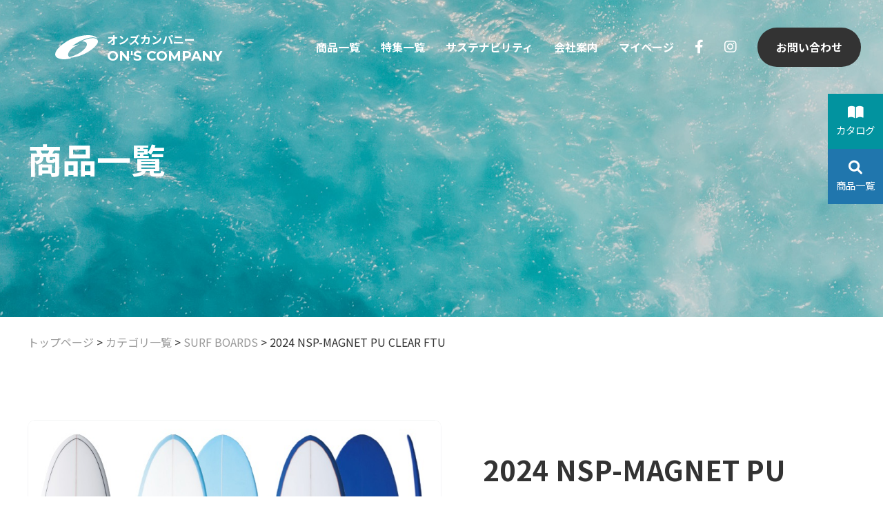

--- FILE ---
content_type: text/html
request_url: https://www.on-s.jp/product/detail.php?c=79&t=34
body_size: 55995
content:
<!--
SURF BOARDS
-->
<!DOCTYPE html>  <html lang="ja" dir="ltr">  <head prefix="og: http://ogp.me/ns# fb: http://ogp.me/ns/fb# article: http://ogp.me/ns/article#">  <meta charset="UTF-8">  <meta http-equiv="Content-Type" content="text/html; charset=UTF-8" />  <meta http-equiv="X-UA-Compatible" content="IE=edge,chrome=1">  <meta name="viewport" content="width=device-width">  <meta name="format-detection" content="telephone=no">  <meta name="description" content="">  <meta name="keywords" content="">  <title>2024 NSP-MAGNET PU CLEAR FTU - 商品一覧 - 御前崎市のマリン用品の企画・輸入販売 オンズカンパニー ON's Company</title>  <meta http-equiv="Content-Script-Type" content="text/javascript" />  <meta http-equiv="Content-Style-Type" content="text/css" />  <link rel="preconnect" href="https://fonts.googleapis.com">  <link rel="preconnect" href="https://fonts.gstatic.com" crossorigin>  <link href="https://fonts.googleapis.com/css2?family=Montserrat:wght@600;700&family=Noto+Sans+JP:wght@400;700&family=Work+Sans:wght@600&display=swap" rel="stylesheet">  <link rel ="stylesheet" href="https://cdnjs.cloudflare.com/ajax/libs/font-awesome/6.1.1/css/all.min.css">  <link rel="stylesheet" type="text/css" href="../_css/import2.css" media="all">  <script type="text/javascript" src="../_js/common.js?v=1"></script>  <meta property="og:title" content="商品一覧" />  <meta property="og:type" content="article" />  <meta property="og:description" content="" />  <meta property="og:url" content="https://www.on-s.jp/product/index.html" />  <meta property="og:image" content="https://www.on-s.jp/fc.img/mimg_s2.jpg" />  <meta property="og:site_name" content="御前崎市のマリン用品の企画・輸入販売 オンズカンパニー ON's Company" />  <meta name="twitter:card" content="summary" />    <!-- Google Tag Manager -->  <script>(function(w,d,s,l,i){w[l]=w[l]||[];w[l].push({'gtm.start':
new Date().getTime(),event:'gtm.js'});var f=d.getElementsByTagName(s)[0],
j=d.createElement(s),dl=l!='dataLayer'?'&l='+l:'';j.async=true;j.src=
'https://www.googletagmanager.com/gtm.js?id='+i+dl;f.parentNode.insertBefore(j,f);
})(window,document,'script','dataLayer','GTM-5BJ57LX');</script>  <!-- End Google Tag Manager -->  </head>    <body id="c_2" class="base">  <!-- Google Tag Manager (noscript) -->  <noscript><iframe src="https://www.googletagmanager.com/ns.html?id=GTM-5BJ57LX"  height="0" width="0" style="display:none;visibility:hidden"></iframe></noscript>  <!-- End Google Tag Manager (noscript) -->    <div id="wrp">  <div id="wrp_cate">  <div id="wrp_hdr">  <header id="hdr">  <h1 class="logo"><a href="../"><span class="logo_img"></span><ruby><rt>オンズカンパニー</rt><span class="eng">ON'S COMPANY</span></ruby></a></h1>  <ul class="hdr_nav">  <li><a href="../category/">商品一覧</a></li>  <li><a href="../feature/">特集一覧</a></li>  <li><a href="../sustainability/">サステナビリティ</a></li>  <!--<li><a href="../shop_list/">取扱店舗一覧</a></li>-->  <li><a href="../company/">会社案内</a></li>  <li><a href="../mypage/">マイページ</a></li>  <li><a href="https://www.facebook.com/people/ONs-Company/100023594835668/" target="_blank"><i class="fa-brands fa-facebook-f"></i></a></li>  <li><a href="https://www.instagram.com/onscompany/" target="_blank"><i class="fa-brands fa-instagram"></i></a></li>  <li class="contact"><a href="../contact/">お問い合わせ</a></li>  </ul>  <div id="btn_menu" class="menu_trigger">  <a href="javascript:void(0);">  <span class="brdr"></span>  <span class="brdr"></span>  <span class="brdr"></span>  <span class="txt">MENU</span>  </a>  </div><!-- /btn_menu -->  </header>  <nav id="sp_menu">  <div class="toggle_menu">  <div class="inr_toggle_menu">  <ul><li><a href="../">トップ</a></li> <li><a href="../category/">カテゴリ一覧</a></li> <li><a href="../catalog/">商品カタログ</a></li> <li><a href="../feature/">特集一覧</a><ul class="sub invisible sub_cat_level2" id="menu_4"> <li><a href="../feature/">特集一覧</a></li> <li><a href="../feature/windsurfing.html">ウインドサーフィンとは？</a></li> <li><a href="../feature/surfing.html">サーフィンとは？</a></li> <li><a href="../feature/sup.html">SUPとは？</a></li> <li><a href="../feature/foil.html">フォイルとは？</a></li> <li><a href="../feature/electric.html">エレクトリックとは？</a></li> </ul> </li> <li><a href="../sustainability/">サステナビリティ</a><ul class="sub invisible sub_cat_level2" id="menu_5"> <li><a href="../sustainability/">サステナビリティ</a></li> <li><a href="../sustainability/message.html">理念・メッセージ</a></li> <li><a href="../sustainability/contribution.html">地域社会への貢献</a></li> <li><a href="../sustainability/obsession.html">商品のこだわり</a></li> </ul> </li> <li><a href="../company/">会社案内</a></li> <li><a href="../terms/">利用規約</a></li> <li><a href="../privacy_policy/">プライバシーポリシー</a></li> <li><a href="../commerce/">特定商取引法に関する表記</a></li> <li><a href="../contact/">お問い合わせ</a></li> </ul>  </div>  </div>  </nav><!-- /sp_menu -->  </div><!-- /wrp_hdr -->    <div id="wrp_gnav">  <nav id="gnav">  <ul>  <li class="bg_green"><a href="../catalog/"><i class="fa-solid fa-book-open"></i>カタログ</a></li>  <li class="bg_blue2"><a href="../category/"><i class="fa-solid fa-magnifying-glass"></i>商品一覧</a></li>  </ul>  </nav>  </div>  <!-- /wrp_gnav -->    <div id="main">  <h2>商品一覧</h2>  </div>    </div><!-- /wrp_main -->    <div id="wrp_cnt">  <div id="path"><a href="../">トップページ</a> &gt; <a href="../category">カテゴリ一覧</a> &gt; <a href="index.php?t=34">SURF BOARDS</a> &gt; 2024 NSP-MAGNET PU CLEAR FTU</div>  <div id="cnt_sys"><style>
	@import "http://www.on-s.jp/./assets/css/font-awesome.min.css";
</style>

<div id="ClmnBlk" class="ClmnDtl">

<div id="ClmnMcnt" class="ClmnDtlCont">

<article id="main" class="clm flex_box">
<div class="ClmnTop">
<div class="img"><img src="https://www.on-s.jp/./upload/product/79/mainimage.jpg" alt="2024 NSP-MAGNET PU CLEAR FTU"></div><!--/メイン写真/-->
</div>

<div class="desc">
<h2>2024 NSP-MAGNET PU CLEAR FTU</h2><tag id="seltag" style="display: none;">SURF BOARDS</tag>
<!--<div class="date">2023/05/20</div>--><!--/更新日ー/-->
<!--
<div class="heart">
  <a href="#" id="goodup" style="color: #f59cbf" gc="79" title="いいね！" data="."><i class="fa fa-heart-o"></i></a>
  <span id="goodnum" style="color: #f59cbf">0</span>
</div>
-->
<!--/ハート/-->
<div class="tag"><span><a href="index.php?t=30">NSP FUN BOARDS</a></span><span><a href="index.php?t=36">NSP PU</a></span><span><a href="index.php?t=3">NSP SURF BOARDS</a></span><span><a href="index.php?t=34">SURF BOARDS</a></span><span><a href="index.php?t=13">SURFING</a></span></div><!--/イベントタグ/-->
<div class="txt"><p><strong>MAGNET PU CLEAR FTU</strong></p>
<div class="#product-description-expand-content" data-content="">
<div class="#rte @text-size:md">
<p>A stunning combination of style and performance, the Magnet is one of the most popular shapes in the NSP range, built-in classic PU &amp; glass construction, available in the clear coat, sky blue, or Sunburst design.The 6mm stringer doesn&rsquo;t just look pleasing, it also improves the strength and rigidity of the board. A satin rub finish differentiates its look from more conventional designs.A semi-rounded nose with a low entry rocker design puts more volume upfront, giving you more paddle power to catch waves early and easily.The domed deck profile allows a forgiving but sensitive rail feel, while the rounded pintail is pulled in, adding control in bottom turns and cutbacks. The concave bottom creates a fast water transition through to the tail &ndash; providing balance and control in a range of conditions.</p>
</div>
</div></div><!--/本文/-->
</div><!--/desc-->

</article><!--/flex_box-->

<div class="ClmnIndex">
	<h3><span class="en">INDEX</span></h3>
	<ul>
		<li><a href="https://www.on-s.jp/./product/detail.php?c=79#sub1">1.　FEATURES</a></li>
		<li><a href="https://www.on-s.jp/./product/detail.php?c=79#sub2">2.紹介動画</a></li>
		<li><a href="https://www.on-s.jp/./product/detail.php?c=79#sub3">3.SPEC</a></li>
	</ul>
</div>
<!--ClmnIndex-->

<article id="sub1" class="clm"><!--サブコンテンツ-->
<h3>　FEATURES</h3><!--サブコンテンツ／タイトル-->
<p class="sub_txt"><table class="col3" style="width: 100%;">
<tbody>
<tr style="height: 303px;">
<td class="col3_l" style="height: 303px;">
<div class="img expansion"><a href="https://www.on-s.jp/upload/images/product/sup/23NSP/P2%20SOFT/boards_MAGNET-PU01.jpg" target="_self" rel="lightbox" data-caption=""> <img src="https://www.on-s.jp/upload/images/product/sup/23NSP/P2%20SOFT/boards_MAGNET-PU01.jpg" alt="NSP MAGNET PU FTU" width="100%" height="100%" /></a></div>
</td>
<td class="col3_l" style="height: 303px;">
<div class="img expansion"><a href="https://www.on-s.jp/upload/images/product/sup/23NSP/P2%20SOFT/boards_MAGNET-PU02.jpg" target="_self" rel="lightbox" data-caption=""> <img src="https://www.on-s.jp/upload/images/product/sup/23NSP/P2%20SOFT/boards_MAGNET-PU02.jpg" alt="NSP MAGNET PU FTU" width="100%" height="100%" /></a></div>
</td>
<td class="col3_l" style="height: 303px;">
<div class="img expansion"><a href="https://www.on-s.jp/upload/images/product/sup/23NSP/P2%20SOFT/boards_MAGNET-PU03.jpg" target="_self" rel="lightbox" data-caption=""> <img src="https://www.on-s.jp/upload/images/product/sup/23NSP/P2%20SOFT/boards_MAGNET-PU03.jpg" alt="NSP MAGNET PU FTU" width="100%" height="100%" /></a></div>
</td>
</tr>
</tbody>
</table>
<table class="col3" style="width: 100%;">
<tbody>
<tr style="height: 303px;">
<td class="col3_l" style="height: 303px;">
<div class="img expansion"><a href="https://www.on-s.jp/upload/images/product/sup/23NSP/P2%20SOFT/boards_MAGNET-PU04.jpg" target="_self" rel="lightbox" data-caption=""> <img src="https://www.on-s.jp/upload/images/product/sup/23NSP/P2%20SOFT/boards_MAGNET-PU04.jpg" alt="NSP MAGNET PU FTU" width="100%" height="100%" /></a></div>
</td>
<td class="col3_l" style="height: 303px;">
<div class="img expansion"><a href="https://www.on-s.jp/upload/images/product/sup/23NSP/P2%20SOFT/boards_MAGNET-PU05.jpg" target="_self" rel="lightbox" data-caption=""> <img src="https://www.on-s.jp/upload/images/product/sup/23NSP/P2%20SOFT/boards_MAGNET-PU05.jpg" alt="NSP MAGNET PU FTU" width="100%" height="100%" /></a></div>
</td>
<td class="col3_l" style="height: 303px;">
<div class="img expansion"><a href="https://www.on-s.jp/upload/images/product/sup/23NSP/P2%20SOFT/boards_MAGNET-PU06.jpg" target="_self" rel="lightbox" data-caption=""> <img src="https://www.on-s.jp/upload/images/product/sup/23NSP/P2%20SOFT/boards_MAGNET-PU06.jpg" alt="NSP MAGNET PU FTU" width="100%" height="100%" /></a></div>
</td>
</tr>
</tbody>
</table>
<table class="col3" style="width: 100%;">
<tbody>
<tr style="height: 303px;">
<td class="col3_l" style="height: 303px;">
<div class="img expansion"><a href="https://www.on-s.jp/upload/images/product/sup/23NSP/P2%20SOFT/boards_MAGNET-PU07.jpg" target="_self" rel="lightbox" data-caption=""> <img src="https://www.on-s.jp/upload/images/product/sup/23NSP/P2%20SOFT/boards_MAGNET-PU07.jpg" alt="NSP MAGNET PU FTU" width="100%" height="100%" /></a></div>
</td>
<td class="col3_l" style="height: 303px;">&nbsp;</td>
<td class="col3_l" style="height: 303px;">
<div class="img expansion"><a href="https://www.on-s.jp/upload/images/product/sup/23NSP/P2%20SOFT/boards_MAGNET-PU08.jpg" target="_self" rel="lightbox" data-caption=""> <img src="https://www.on-s.jp/upload/images/product/sup/23NSP/P2%20SOFT/boards_MAGNET-PU08.jpg" alt="NSP MAGNET PU FTU" width="100%" height="100%" /></a></div>
</td>
<td class="col3_l" style="height: 303px;">&nbsp;</td>
<td class="col3_l" style="height: 303px;">
<div class="img expansion"><a href="https://www.on-s.jp/upload/images/product/surfing/23NSP/sub/Fin_Magnet-PU.jpg" target="_self" rel="lightbox" data-caption=""> <img src="https://www.on-s.jp/upload/images/product/surfing/23NSP/sub/Fin_Magnet-PU.jpg" alt="NSP MAGNET PU FTU" width="100%" height="100%" /></a></div>
</td>
</tr>
</tbody>
</table>
<table class="col3" style="width: 100%;">
<tbody>
<tr style="height: 303px;">
<td class="col3_l" style="height: 303px;">
<div class="img expansion"><a href="https://www.on-s.jp/upload/images/product/surfing/23NSP/sub/profile_Magnet-PU.jpg" target="_self" rel="lightbox" data-caption=""> <img src="https://www.on-s.jp/upload/images/product/surfing/23NSP/sub/profile_Magnet-PU.jpg" alt="NSP PU TECHNOLOGY" width="100%" height="100%" /></a></div>
</td>
<td class="col3_l" style="height: 303px;">
<div class="img expansion"><a href="https://www.on-s.jp/upload/images/product/surfing/23NSP/sub/technology_pu.png" target="_self" rel="lightbox" data-caption=""> <img src="https://www.on-s.jp/upload/images/product/surfing/23NSP/sub/technology_pu.png" alt="NSP MAGNET PU FTU TECH width=" height="100%" /></a></div>
</td>
<td class="col3_l" style="height: 303px;">&nbsp;</td>
</tr>
</tbody>
</table></p><!--サブコンテンツ／本文-->
</article><!-- /clm-->
<article id="sub2" class="clm"><!--サブコンテンツ-->
<h3>紹介動画</h3><!--サブコンテンツ／タイトル-->
<p class="sub_txt"><p><iframe src="https://www.youtube.com/embed/kCnT-y5W8Ig?si=SnVw7XhCsgAeCiXt" width="100%" height="560px" allowfullscreen="allowfullscreen"></iframe></p></p><!--サブコンテンツ／本文-->
</article><!-- /clm-->
<article id="sub3" class="clm"><!--サブコンテンツ-->
<h3>SPEC</h3><!--サブコンテンツ／タイトル-->
<p class="sub_txt"><table class="table_scroll" summary="" width="100%">
<tbody>
<tr>
<td>
<div class="js-scrollable scroll-hint is-scrollable is-right-scrollable" style="position: relative; overflow: auto;">
<table class="table_custom2 custom_list list2" style="width: 100%; border-spacing: 1px; border-width: 0px; border-collapse: separate; background-color: #d4e0e2;" border="0" summary="テーブル" cellspacing="1" cellpadding="10">
<tbody>
<tr class="head">
<td style="background-color: #eeeeee; color: #333333; vertical-align: middle; text-align: center; width: 10%;" align="center" valign="middle"><strong>Code</strong></td>
<td style="background-color: #eeeeee; color: #333333; vertical-align: middle; text-align: center; width: 14.1666%;" align="center" valign="middle"><strong>モデル</strong></td>
<td style="background-color: #eeeeee; color: #333333; vertical-align: middle; text-align: center; width: 5.83333%;" align="center" valign="middle"><strong>Width</strong></td>
<td style="background-color: #eeeeee; color: #333333; vertical-align: middle; text-align: center; width: 10%;" align="center" valign="middle"><strong>Thick.</strong></td>
<td style="background-color: #eeeeee; color: #333333; vertical-align: middle; text-align: center; width: 10%;" align="center" valign="middle"><strong>Vol.</strong></td>
<td style="background-color: #eeeeee; color: #333333; vertical-align: middle; text-align: center; width: 10%;" align="center" valign="middle"><strong>Weight</strong></td>
<td style="background-color: #eeeeee; color: #333333; vertical-align: middle; text-align: center; width: 10%;" align="center" valign="middle"><strong>Fin Box</strong></td>
<td style="background-color: #eeeeee; color: #333333; vertical-align: middle; text-align: center; width: 10%;" align="center" valign="middle"><strong>本体価格</strong></td>
<td style="background-color: #eeeeee; color: #333333; vertical-align: middle; text-align: center; width: 10%;" align="center" valign="middle"><strong>税込価格</strong></td>
</tr>
<tr>
<td style="background-color: #ffffff; vertical-align: middle; text-align: center; width: 10%;" valign="middle">22NSM0100</td>
<td style="background-color: #ffffff; vertical-align: middle; text-align: center; width: 14.1666%;" valign="middle">Magnet 6&rsquo;8&rdquo; PU Clear FTU</td>
<td style="background-color: #ffffff; vertical-align: middle; text-align: center; width: 5.83333%;" valign="middle">21&rdquo;</td>
<td style="background-color: #ffffff; vertical-align: middle; text-align: center; width: 10%;" valign="middle">2 5/8&rdquo;</td>
<td style="background-color: #ffffff; vertical-align: middle; text-align: center; width: 10%;" valign="middle">42.1L</td>
<td style="background-color: #ffffff; vertical-align: middle; text-align: center; width: 10%;" valign="middle">4.44kg</td>
<td style="background-color: #ffffff; vertical-align: middle; text-align: center; width: 10%;" valign="middle">4 FTU + 1 Surf 10 center fin box</td>
<td style="background-color: #ffffff; vertical-align: middle; text-align: center; width: 10%;" valign="middle">￥65,000</td>
<td style="background-color: #ffffff; vertical-align: middle; text-align: center; width: 10%;" valign="middle">&yen;71,500</td>
</tr>
<tr>
<td style="background-color: #ffffff; vertical-align: middle; text-align: center; width: 10%;" valign="middle">23NSM0100</td>
<td style="background-color: #ffffff; vertical-align: middle; text-align: center; width: 14.1666%;" valign="middle">Magnet 6&rsquo;8&rdquo; PU Sky Blue FTU</td>
<td style="background-color: #ffffff; vertical-align: middle; text-align: center; width: 5.83333%;" valign="middle">21&rdquo;</td>
<td style="background-color: #ffffff; vertical-align: middle; text-align: center; width: 10%;" valign="middle">2 5/8&rdquo;</td>
<td style="background-color: #ffffff; vertical-align: middle; text-align: center; width: 10%;" valign="middle">42.1L</td>
<td style="background-color: #ffffff; vertical-align: middle; text-align: center; width: 10%;" valign="middle">4.44kg</td>
<td style="background-color: #ffffff; vertical-align: middle; text-align: center; width: 10%;" valign="middle">4 FTU + 1 Surf 10 center fin box</td>
<td style="background-color: #ffffff; vertical-align: middle; text-align: center; width: 10%;" valign="middle">￥75,000</td>
<td style="background-color: #ffffff; vertical-align: middle; text-align: center; width: 10%;" valign="middle">&yen;82,500</td>
</tr>
<tr>
<td style="background-color: #ffffff; vertical-align: middle; text-align: center; width: 10%;" valign="middle">23NSM0101</td>
<td style="background-color: #ffffff; vertical-align: middle; text-align: center; width: 14.1666%;" valign="middle">Magnet 6&rsquo;8&rdquo; PU SUNBURST FTU</td>
<td style="background-color: #ffffff; vertical-align: middle; text-align: center; width: 5.83333%;" valign="middle">21&rdquo;</td>
<td style="background-color: #ffffff; vertical-align: middle; text-align: center; width: 10%;" valign="middle">2 5/8&rdquo;</td>
<td style="background-color: #ffffff; vertical-align: middle; text-align: center; width: 10%;" valign="middle">42.1L</td>
<td style="background-color: #ffffff; vertical-align: middle; text-align: center; width: 10%;" valign="middle">4.44kg</td>
<td style="background-color: #ffffff; vertical-align: middle; text-align: center; width: 10%;" valign="middle">4 FTU + 1 Surf 10 center fin box</td>
<td style="background-color: #ffffff; vertical-align: middle; text-align: center; width: 10%;" valign="middle">￥75,000</td>
<td style="background-color: #ffffff; vertical-align: middle; text-align: center; width: 10%;" valign="middle">&yen;82,500</td>
</tr>
<tr>
<td style="background-color: #ffffff; vertical-align: middle; text-align: center; width: 10%;" valign="middle">22NSM0101</td>
<td style="background-color: #ffffff; vertical-align: middle; text-align: center; width: 14.1666%;" valign="middle">Magnet 7&rsquo;2&rdquo; PU Clear FTU</td>
<td style="background-color: #ffffff; vertical-align: middle; text-align: center; width: 5.83333%;" valign="middle">21 1/2&rdquo;</td>
<td style="background-color: #ffffff; vertical-align: middle; text-align: center; width: 10%;" valign="middle">2 3/4&rdquo;</td>
<td style="background-color: #ffffff; vertical-align: middle; text-align: center; width: 10%;" valign="middle">49.0L</td>
<td style="background-color: #ffffff; vertical-align: middle; text-align: center; width: 10%;" valign="middle">4.90kg</td>
<td style="background-color: #ffffff; vertical-align: middle; text-align: center; width: 10%;" valign="middle">4 FTU + 1 Surf 10 center fin box</td>
<td style="background-color: #ffffff; vertical-align: middle; text-align: center; width: 10%;" valign="middle">￥67,000</td>
<td style="background-color: #ffffff; vertical-align: middle; text-align: center; width: 10%;" valign="middle">&yen;73,700</td>
</tr>
<tr>
<td style="background-color: #ffffff; vertical-align: middle; text-align: center; width: 10%;" valign="middle">22NSM0102</td>
<td style="background-color: #ffffff; vertical-align: middle; text-align: center; width: 14.1666%;" valign="middle">Magnet 7&rsquo;6&rdquo; PU Clear FTU</td>
<td style="background-color: #ffffff; vertical-align: middle; text-align: center; width: 5.83333%;" valign="middle">21 3/4&rdquo;</td>
<td style="background-color: #ffffff; vertical-align: middle; text-align: center; width: 10%;" valign="middle">2 7/8&rdquo;</td>
<td style="background-color: #ffffff; vertical-align: middle; text-align: center; width: 10%;" valign="middle">54.4L</td>
<td style="background-color: #ffffff; vertical-align: middle; text-align: center; width: 10%;" valign="middle">5.23kg</td>
<td style="background-color: #ffffff; vertical-align: middle; text-align: center; width: 10%;" valign="middle">4 FTU + 1 Surf 10 center fin box</td>
<td style="background-color: #ffffff; vertical-align: middle; text-align: center; width: 10%;" valign="middle">￥69,000</td>
<td style="background-color: #ffffff; vertical-align: middle; text-align: center; width: 10%;" valign="middle">&yen;75,900</td>
</tr>
</tbody>
</table>
<div class="scroll-hint-icon-wrap" data-target="scrollable-icon">
<div class="scroll-hint-text">スクロールできます</div>
</div>
</div>
</td>
</tr>
</tbody>
</table>
<p>&nbsp;</p></p><!--サブコンテンツ／本文-->
</article><!-- /clm-->

<!--
<div id="ColumnShare">
<div class="sns_link">
	<ul class="clearfix">
		<li class="twitter"><a target="blank" href="http://twitter.com/intent/tweet?url=https://www.on-s.jp/./product/detail.php?c=79&text=2024 NSP-MAGNET PU CLEAR FTU&tw_p=tweetbutton" onclick="window.open(this.href, 'tweetwindow', 'width=550, height=450,personalbar=0,toolbar=0,scrollbars=1,resizable=1'); return false;">
			<i class="icn_tw"></i><span class="text">ツイート</span>
		</a></li>
		<li class="facebook"><a href="http://www.facebook.com/sharer.php?src=bm&u=https://www.on-s.jp/./product/detail.php?c=79&t=2024 NSP-MAGNET PU CLEAR FTU" onclick="javascript:window.open(this.href, '', 'menubar=no,toolbar=no,resizable=yes,scrollbars=yes,height=300,width=600');return false;">
			<i class="icn_fb"></i><span class="text">シェア</span>
		</a></li>
		<li class="googleplus"><a href="https://timeline.line.me/social-plugin/share?url=https://www.on-s.jp/./product/detail.php?c=79">
			<i class="icn_line"></i><span class="text">Line</span>
		</a></li>
		<li class="hatena"><a href="https://b.hatena.ne.jp/entry/" class="hatena-bookmark-button" data-hatena-bookmark-layout="basic-label-counter" data-hatena-bookmark-lang="ja" title="このエントリーをはてなブックマークに追加">
			<i class="icn_line"></i><span class="text">はてなブックマーク</span>
		</a><script type="text/javascript" src="https://b.st-hatena.com/js/bookmark_button.js" charset="utf-8" async="async"></script></li>
	</ul>
</div>
</div>
-->
<!-- ColumnShare -->

<div class="pageBack">
<!--
	<a href="https://www.on-s.jp/./product/detail.php?c=70" class="backBtn">前の記事</a>
-->
<!--
	<div class="btn"><a href="https://www.on-s.jp/./product/" class="listBtn">一覧へ戻る</a></div>
-->	
<!--
	<a href="https://www.on-s.jp/./product/detail.php?c=80" class="nextBtn">次の記事</a>
-->
</div><!-- /pageBack -->

<!-- keywords & description -->
<div id="FP_BASE_CODE" style="display: none;">
  <keywords></keywords>
  <description></description>
</div>

</div><!-- /clmnMcnt -->

<div id="ClmnSub">
<div class="inner">
<!--
	<div class="menuLst">
	<h3 class="title"><span>新着商品</span></h3>
		<ul>
			<li><a href="https://www.on-s.jp/./product/detail.php?c=499">
				<div class="pht"><img src ="https://www.on-s.jp/./upload/product/499/small_mainimage.jpg" /></div>
				<div class="txt"><p class="data">2025.03.01</p><p class="ttl">KT Wing Astro</p></div>
			</a></li>
			<li><a href="https://www.on-s.jp/./product/detail.php?c=490">
				<div class="pht"><img src ="https://www.on-s.jp/./upload/product/490/small_mainimage.jpg" /></div>
				<div class="txt"><p class="data">2025.03.01</p><p class="ttl">KT Super K 2 Pro Carbon</p></div>
			</a></li>
			<li><a href="https://www.on-s.jp/./product/detail.php?c=489">
				<div class="pht"><img src ="https://www.on-s.jp/./upload/product/489/small_mainimage.jpg" /></div>
				<div class="txt"><p class="data">2025.03.01</p><p class="ttl">KT Super K 2 Carbon</p></div>
			</a></li>
			<li><a href="https://www.on-s.jp/./product/detail.php?c=488">
				<div class="pht"><img src ="https://www.on-s.jp/./upload/product/488/small_mainimage.jpg" /></div>
				<div class="txt"><p class="data">2025.03.01</p><p class="ttl">KT Ginxu Dragonfly 3 Carbon</p></div>
			</a></li>
		</ul>
	</div>
-->

	<div class="menuLst">
	<h3 class="title"><span>おすすめ商品</span></h3>
		<ul>
			<li><a href="https://www.on-s.jp/./product/detail.php?c=499">
				<div class="pht"><img src ="https://www.on-s.jp/./upload/product/499/small_mainimage.jpg" /></div>
				<div class="txt"><p class="data">2025.03.01</p><p class="ttl">KT Wing Astro</p></div>
			</a></li>
			<li><a href="https://www.on-s.jp/./product/detail.php?c=489">
				<div class="pht"><img src ="https://www.on-s.jp/./upload/product/489/small_mainimage.jpg" /></div>
				<div class="txt"><p class="data">2025.03.01</p><p class="ttl">KT Super K 2 Carbon</p></div>
			</a></li>
			<li><a href="https://www.on-s.jp/./product/detail.php?c=455">
				<div class="pht"><img src ="https://www.on-s.jp/./upload/product/455/small_mainimage.jpg" /></div>
				<div class="txt"><p class="data">2024.05.30</p><p class="ttl">2025 TIMMY PATTERSON-SYNTHETIC 84&rsquo; </p></div>
			</a></li>
			<li><a href="https://www.on-s.jp/./product/detail.php?c=454">
				<div class="pht"><img src ="https://www.on-s.jp/./upload/product/454/small_mainimage.jpg" /></div>
				<div class="txt"><p class="data">2024.05.30</p><p class="ttl">2025 TIMMY PATTERSON-GAS PEDAL</p></div>
			</a></li>
			<li><a href="https://www.on-s.jp/./product/detail.php?c=453">
				<div class="pht"><img src ="https://www.on-s.jp/./upload/product/453/small_mainimage.jpg" /></div>
				<div class="txt"><p class="data">2024.05.30</p><p class="ttl">2025 TIMMY PATTERSON-BLUE FIN</p></div>
			</a></li>
			<li><a href="https://www.on-s.jp/./product/detail.php?c=452">
				<div class="pht"><img src ="https://www.on-s.jp/./upload/product/452/small_mainimage.jpg" /></div>
				<div class="txt"><p class="data">2024.05.30</p><p class="ttl">2025 TIMMY PATTERSON-DEVIL FISH </p></div>
			</a></li>
			<li><a href="https://www.on-s.jp/./product/detail.php?c=500">
				<div class="pht"><img src ="https://www.on-s.jp/./upload/product/500/small_mainimage.jpg" /></div>
				<div class="txt"><p class="data">2024.05.10</p><p class="ttl">2026 NSP INFLATABLE RACE PERFORMANCE RACE</p></div>
			</a></li>
			<li><a href="https://www.on-s.jp/./product/detail.php?c=406">
				<div class="pht"><img src ="https://www.on-s.jp/./upload/product/406/small_mainimage.jpg" /></div>
				<div class="txt"><p class="data">2024.05.10</p><p class="ttl">NSP ELEMENTS OMNI </p></div>
			</a></li>
		</ul>
	</div>

	<div class="menuLst">
	<div class="flex_box">
	<h3 class="title"><span>関連キーワード</span></h3>
	<div class="btn_maru"><a href="https://www.on-s.jp/./product/?t=ALL">VIEW ALL<span class="unnamed"></span></a></div>
	</div>
		<ul class="menu catelist">
			<li><a href="https://www.on-s.jp/./product/?t=14"><span>WINDSURFING</span></a></li>
			<li><a href="https://www.on-s.jp/./product/?t=13"><span>SURFING</span></a></li>
			<li><a href="https://www.on-s.jp/./product/?t=15"><span>SUP</span></a></li>
			<li><a href="https://www.on-s.jp/./product/?t=16"><span>FOIL</span></a></li>
			<li><a href="https://www.on-s.jp/./product/?t=17"><span>WING</span></a></li>
			<li><a href="https://www.on-s.jp/./product/?t=18"><span>JUNIOR</span></a></li>
			<li><a href="https://www.on-s.jp/./product/?t=52"><span>ACCESSORIES</span></a></li>
			<li><a href="https://www.on-s.jp/./product/?t=7"><span>アクセサリー</span></a></li>
			<li><a href="https://www.on-s.jp/./product/?t=55"><span>ON&#039;sオリジナル</span></a></li>
			<li><a href="https://www.on-s.jp/./product/?t=34"><span>SURF BOARDS</span></a></li>
			<li><a href="https://www.on-s.jp/./product/?t=75"><span>SUP BOARDS</span></a></li>
			<li><a href="https://www.on-s.jp/./product/?t=92"><span>FOIL BOARDS</span></a></li>
			<li><a href="https://www.on-s.jp/./product/?t=151"><span>WINDSURF ACCESSORIES</span></a></li>
			<li><a href="https://www.on-s.jp/./product/?t=134"><span>NSP SUP</span></a></li>
			<li><a href="https://www.on-s.jp/./product/?t=128"><span>NSP FOIL</span></a></li>
			<li><a href="https://www.on-s.jp/./product/?t=95"><span>NSP WING</span></a></li>
			<li><a href="https://www.on-s.jp/./product/?t=20"><span>SURFTECH</span></a></li>
			<li><a href="https://www.on-s.jp/./product/?t=205"><span>TIMMY PATTERSON</span></a></li>
			<li><a href="https://www.on-s.jp/./product/?t=21"><span>AIPA</span></a></li>
			<li><a href="https://www.on-s.jp/./product/?t=22"><span>GERRY LOPEZ</span></a></li>
			<li><a href="https://www.on-s.jp/./product/?t=23"><span>WALDEN</span></a></li>
			<li><a href="https://www.on-s.jp/./product/?t=24"><span>DONALD TAKAYAMA</span></a></li>
			<li><a href="https://www.on-s.jp/./product/?t=26"><span>MISFIT</span></a></li>
			<li><a href="https://www.on-s.jp/./product/?t=27"><span>ROGER HINDE</span></a></li>
			<li><a href="https://www.on-s.jp/./product/?t=206"><span>WAYNE RICH</span></a></li>
			<li><a href="https://www.on-s.jp/./product/?t=44"><span>Carl Schaper</span></a></li>
			<li><a href="https://www.on-s.jp/./product/?t=3"><span>NSP SURF BOARDS</span></a></li>
			<li><a href="https://www.on-s.jp/./product/?t=37"><span>NSP CSE</span></a></li>
			<li><a href="https://www.on-s.jp/./product/?t=69"><span>NSP SHAPERS UNION</span></a></li>
			<li><a href="https://www.on-s.jp/./product/?t=36"><span>NSP PU</span></a></li>
			<li><a href="https://www.on-s.jp/./product/?t=38"><span>NSP PROTECH</span></a></li>
			<li><a href="https://www.on-s.jp/./product/?t=261"><span>NSP CI-17</span></a></li>
			<li><a href="https://www.on-s.jp/./product/?t=39"><span>NSP ELEMENTS SURF</span></a></li>
			<li><a href="https://www.on-s.jp/./product/?t=40"><span>NSP P2 SOFT SURF</span></a></li>
			<li><a href="https://www.on-s.jp/./product/?t=41"><span>NSP TEACHER&rsquo;S PET</span></a></li>
			<li><a href="https://www.on-s.jp/./product/?t=42"><span>NSP SUNDOWNER</span></a></li>
			<li><a href="https://www.on-s.jp/./product/?t=28"><span>NSP SHORT BOARDS</span></a></li>
			<li><a href="https://www.on-s.jp/./product/?t=29"><span>NSP FISH/TWIN</span></a></li>
			<li><a href="https://www.on-s.jp/./product/?t=30"><span>NSP FUN BOARDS</span></a></li>
			<li><a href="https://www.on-s.jp/./product/?t=31"><span>NSP LONG BOARDS</span></a></li>
			<li><a href="https://www.on-s.jp/./product/?t=32"><span>NSP SOFT BOARDS</span></a></li>
			<li><a href="https://www.on-s.jp/./product/?t=86"><span>NSP SURF SCHOOL/RENTAL BOARDS</span></a></li>
			<li><a href="https://www.on-s.jp/./product/?t=81"><span>NSP WAVE SUP</span></a></li>
			<li><a href="https://www.on-s.jp/./product/?t=77"><span>NSP RACE BOARDS</span></a></li>
			<li><a href="https://www.on-s.jp/./product/?t=204"><span>NSP OMNI</span></a></li>
			<li><a href="https://www.on-s.jp/./product/?t=78"><span>NSP ELEMENTS SUP</span></a></li>
			<li><a href="https://www.on-s.jp/./product/?t=87"><span>NSP P2 SUP</span></a></li>
			<li><a href="https://www.on-s.jp/./product/?t=59"><span>NSP RACE</span></a></li>
			<li><a href="https://www.on-s.jp/./product/?t=89"><span>NSP HIT</span></a></li>
			<li><a href="https://www.on-s.jp/./product/?t=80"><span>NSP SLX FLAX</span></a></li>
			<li><a href="https://www.on-s.jp/./product/?t=79"><span>NSP CFX SUP</span></a></li>
			<li><a href="https://www.on-s.jp/./product/?t=67"><span>NSP COCO MAT</span></a></li>
			<li><a href="https://www.on-s.jp/./product/?t=76"><span>NSP INFLATABLE</span></a></li>
			<li><a href="https://www.on-s.jp/./product/?t=141"><span>INFLATABLE SUP</span></a></li>
			<li><a href="https://www.on-s.jp/./product/?t=161"><span>NSP FOIL BOARDS</span></a></li>
			<li><a href="https://www.on-s.jp/./product/?t=82"><span>FLATWATER SUP</span></a></li>
			<li><a href="https://www.on-s.jp/./product/?t=85"><span>YOGA/FITNESS SUP</span></a></li>
			<li><a href="https://www.on-s.jp/./product/?t=83"><span>CRUISE SUP</span></a></li>
			<li><a href="https://www.on-s.jp/./product/?t=84"><span>ALLROUNDER SUP</span></a></li>
			<li><a href="https://www.on-s.jp/./product/?t=88"><span>TOURING SUP</span></a></li>
			<li><a href="https://www.on-s.jp/./product/?t=140"><span>SUP RENTAL BOARDS</span></a></li>
			<li><a href="https://www.on-s.jp/./product/?t=139"><span>SUP SCHOOL BOARDS</span></a></li>
			<li><a href="https://www.on-s.jp/./product/?t=280"><span>NSP PADDLE</span></a></li>
			<li><a href="https://www.on-s.jp/./product/?t=70"><span>PADDLE</span></a></li>
			<li><a href="https://www.on-s.jp/./product/?t=104"><span>SUP FOIL</span></a></li>
			<li><a href="https://www.on-s.jp/./product/?t=91"><span>SURF FOIL</span></a></li>
			<li><a href="https://www.on-s.jp/./product/?t=93"><span>WING FOIL</span></a></li>
			<li><a href="https://www.on-s.jp/./product/?t=94"><span>SLX CARBON</span></a></li>
			<li><a href="https://www.on-s.jp/./product/?t=125"><span>PRONE FOIL</span></a></li>
			<li><a href="https://www.on-s.jp/./product/?t=102"><span>AIRWING</span></a></li>
			<li><a href="https://www.on-s.jp/./product/?t=90"><span>SUP/WING FOIL</span></a></li>
			<li><a href="https://www.on-s.jp/./product/?t=99"><span>AIRWAVE</span></a></li>
			<li><a href="https://www.on-s.jp/./product/?t=130"><span>FUSELAGE</span></a></li>
			<li><a href="https://www.on-s.jp/./product/?t=47"><span>ボードバッグ</span></a></li>
			<li><a href="https://www.on-s.jp/./product/?t=56"><span>ボードカバー</span></a></li>
			<li><a href="https://www.on-s.jp/./product/?t=233"><span>ON&#039;s ボードバッグ</span></a></li>
			<li><a href="https://www.on-s.jp/./product/?t=45"><span>BOARD BAG</span></a></li>
			<li><a href="https://www.on-s.jp/./product/?t=131"><span>FOIL BAG</span></a></li>
			<li><a href="https://www.on-s.jp/./product/?t=71"><span>PADDLE CASE</span></a></li>
			<li><a href="https://www.on-s.jp/./product/?t=132"><span>MAST</span></a></li>
			<li><a href="https://www.on-s.jp/./product/?t=49"><span>リシュ</span></a></li>
			<li><a href="https://www.on-s.jp/./product/?t=48"><span>LEASH</span></a></li>
			<li><a href="https://www.on-s.jp/./product/?t=51"><span>ウエストベルト</span></a></li>
			<li><a href="https://www.on-s.jp/./product/?t=50"><span>WAIST BELT</span></a></li>
			<li><a href="https://www.on-s.jp/./product/?t=60"><span>SCREW</span></a></li>
			<li><a href="https://www.on-s.jp/./product/?t=68"><span>スクリュー</span></a></li>
			<li><a href="https://www.on-s.jp/./product/?t=66"><span>WASHER</span></a></li>
			<li><a href="https://www.on-s.jp/./product/?t=6"><span>FINS</span></a></li>
			<li><a href="https://www.on-s.jp/./product/?t=61"><span>FCS FINS</span></a></li>
			<li><a href="https://www.on-s.jp/./product/?t=65"><span>SIDE FINS</span></a></li>
			<li><a href="https://www.on-s.jp/./product/?t=62"><span>FTU FINS</span></a></li>
			<li><a href="https://www.on-s.jp/./product/?t=63"><span>SUP RACE FINS</span></a></li>
			<li><a href="https://www.on-s.jp/./product/?t=64"><span>CENTER FINS</span></a></li>
			<li><a href="https://www.on-s.jp/./product/?t=100"><span>MFC</span></a></li>
			<li><a href="https://www.on-s.jp/./product/?t=106"><span>DECK PAD</span></a></li>
			<li><a href="https://www.on-s.jp/./product/?t=110"><span>SPARK</span></a></li>
			<li><a href="https://www.on-s.jp/./product/?t=113"><span>WING HARNESS</span></a></li>
			<li><a href="https://www.on-s.jp/./product/?t=111"><span>ウイング ハーネス</span></a></li>
			<li><a href="https://www.on-s.jp/./product/?t=114"><span>WING HARNESS LINE</span></a></li>
			<li><a href="https://www.on-s.jp/./product/?t=112"><span>ウイング ハーネスライン</span></a></li>
			<li><a href="https://www.on-s.jp/./product/?t=115"><span>PUMP</span></a></li>
			<li><a href="https://www.on-s.jp/./product/?t=119"><span>CLEAR DECK</span></a></li>
			<li><a href="https://www.on-s.jp/./product/?t=120"><span>RAIL GUARD TAPE</span></a></li>
			<li><a href="https://www.on-s.jp/./product/?t=126"><span>HELMET</span></a></li>
			<li><a href="https://www.on-s.jp/./product/?t=142"><span>SUP SOFT BOARDS</span></a></li>
			<li><a href="https://www.on-s.jp/./product/?t=144"><span>720armour</span></a></li>
			<li><a href="https://www.on-s.jp/./product/?t=145"><span>サングラス</span></a></li>
			<li><a href="https://www.on-s.jp/./product/?t=146"><span>GOODS</span></a></li>
			<li><a href="https://www.on-s.jp/./product/?t=147"><span>MISC</span></a></li>
			<li><a href="https://www.on-s.jp/./product/?t=148"><span>フローティングジャケット</span></a></li>
			<li><a href="https://www.on-s.jp/./product/?t=149"><span>ON&#039;s WEAR</span></a></li>
			<li><a href="https://www.on-s.jp/./product/?t=168"><span>WINDSURF WAVE BOARDS</span></a></li>
			<li><a href="https://www.on-s.jp/./product/?t=169"><span>WINDSURF FREERIDE BOARDS</span></a></li>
			<li><a href="https://www.on-s.jp/./product/?t=170"><span>WINDSURF FREERACE BOARDS</span></a></li>
			<li><a href="https://www.on-s.jp/./product/?t=171"><span>WINDSURF FREESTYLE BOARDS</span></a></li>
			<li><a href="https://www.on-s.jp/./product/?t=173"><span>WINDSURF WAVE SAILS</span></a></li>
			<li><a href="https://www.on-s.jp/./product/?t=174"><span>WINDSURF FREESTYLE SAILS</span></a></li>
			<li><a href="https://www.on-s.jp/./product/?t=175"><span>WINDSURF FREERIDE SAILS</span></a></li>
			<li><a href="https://www.on-s.jp/./product/?t=176"><span>WINDSURF RACE SAILS</span></a></li>
			<li><a href="https://www.on-s.jp/./product/?t=178"><span>WINDSURF SCHOOL SAILS</span></a></li>
			<li><a href="https://www.on-s.jp/./product/?t=181"><span>WINDSURF KIDS</span></a></li>
			<li><a href="https://www.on-s.jp/./product/?t=183"><span>WINDSURF BOARD BAG</span></a></li>
			<li><a href="https://www.on-s.jp/./product/?t=248"><span>WINDSURF SCHOOL BOARDS</span></a></li>
			<li><a href="https://www.on-s.jp/./product/?t=187"><span>JUNIOR WINDSURF SAIL and RIG</span></a></li>
			<li><a href="https://www.on-s.jp/./product/?t=185"><span>JUNIOR WINDSURFING</span></a></li>
			<li><a href="https://www.on-s.jp/./product/?t=186"><span>JUNIOR SURF BOARDS</span></a></li>
			<li><a href="https://www.on-s.jp/./product/?t=184"><span>JUNIOR SUP</span></a></li>
			<li><a href="https://www.on-s.jp/./product/?t=188"><span>JUNIOR PADDOLE</span></a></li>
			<li><a href="https://www.on-s.jp/./product/?t=189"><span>JUNIOR WETSUITS</span></a></li>
			<li><a href="https://www.on-s.jp/./product/?t=190"><span>JUNIOR SUP BOARDS</span></a></li>
			<li><a href="https://www.on-s.jp/./product/?t=191"><span>JUNIOR RACE BOARDS</span></a></li>
			<li><a href="https://www.on-s.jp/./product/?t=192"><span>JUNIOR SURF</span></a></li>
			<li><a href="https://www.on-s.jp/./product/?t=193"><span>NSP JUNIOR SURF</span></a></li>
			<li><a href="https://www.on-s.jp/./product/?t=195"><span>NSP JUNIOR SUP</span></a></li>
			<li><a href="https://www.on-s.jp/./product/?t=256"><span>PRO CARBON</span></a></li>
			<li><a href="https://www.on-s.jp/./product/?t=198"><span>THRUSTERS</span></a></li>
			<li><a href="https://www.on-s.jp/./product/?t=199"><span>NVS</span></a></li>
			<li><a href="https://www.on-s.jp/./product/?t=200"><span>APEX</span></a></li>
			<li><a href="https://www.on-s.jp/./product/?t=201"><span>QUAD FINS</span></a></li>
			<li><a href="https://www.on-s.jp/./product/?t=202"><span>TWIN FINS</span></a></li>
			<li><a href="https://www.on-s.jp/./product/?t=203"><span>SINGLE FIN</span></a></li>
			<li><a href="https://www.on-s.jp/./product/?t=245"><span>5 FINS</span></a></li>
			<li><a href="https://www.on-s.jp/./product/?t=246"><span>TRY FINS</span></a></li>
			<li><a href="https://www.on-s.jp/./product/?t=247"><span>STABILIZER</span></a></li>
			<li><a href="https://www.on-s.jp/./product/?t=208"><span>SPLASH GUARD</span></a></li>
			<li><a href="https://www.on-s.jp/./product/?t=211"><span>GOYA WINDSURFING</span></a></li>
			<li><a href="https://www.on-s.jp/./product/?t=210"><span>GOYA WINDSURF BOARDS</span></a></li>
			<li><a href="https://www.on-s.jp/./product/?t=216"><span>GOYA WAVE BOARDS</span></a></li>
			<li><a href="https://www.on-s.jp/./product/?t=215"><span>GOYA FREERACE BOARDS</span></a></li>
			<li><a href="https://www.on-s.jp/./product/?t=214"><span>GOYA FREERIDE BOARDS</span></a></li>
			<li><a href="https://www.on-s.jp/./product/?t=213"><span>GOYA SCHOOL BOARDS</span></a></li>
			<li><a href="https://www.on-s.jp/./product/?t=234"><span>GOYA WINDSURF SAILS</span></a></li>
			<li><a href="https://www.on-s.jp/./product/?t=235"><span>GOYA WAVE SAILS</span></a></li>
			<li><a href="https://www.on-s.jp/./product/?t=237"><span>GOYA FREERACE SAILS</span></a></li>
			<li><a href="https://www.on-s.jp/./product/?t=238"><span>GOYA FREERIDE SAILS</span></a></li>
			<li><a href="https://www.on-s.jp/./product/?t=239"><span>GOYA SCHOOL SAILS</span></a></li>
			<li><a href="https://www.on-s.jp/./product/?t=240"><span>GOYA BOOM</span></a></li>
			<li><a href="https://www.on-s.jp/./product/?t=229"><span>GOYA MAST</span></a></li>
			<li><a href="https://www.on-s.jp/./product/?t=241"><span>GOYA JOINT</span></a></li>
			<li><a href="https://www.on-s.jp/./product/?t=257"><span>GOYA EXTENSION</span></a></li>
			<li><a href="https://www.on-s.jp/./product/?t=258"><span>GOYA BASE</span></a></li>
			<li><a href="https://www.on-s.jp/./product/?t=260"><span>GOYA UPHAUL LINE</span></a></li>
			<li><a href="https://www.on-s.jp/./product/?t=259"><span>GOYA HARNESS LINE</span></a></li>
			<li><a href="https://www.on-s.jp/./product/?t=228"><span>GOYA WINDSURF ACCESSORIES</span></a></li>
			<li><a href="https://www.on-s.jp/./product/?t=150"><span>RRD WINDSURFING</span></a></li>
			<li><a href="https://www.on-s.jp/./product/?t=166"><span>RRD WINDSURF BOARDS</span></a></li>
			<li><a href="https://www.on-s.jp/./product/?t=223"><span>RRD WAVE BOARDS</span></a></li>
			<li><a href="https://www.on-s.jp/./product/?t=224"><span>RRD FREESTYLE BOARDS</span></a></li>
			<li><a href="https://www.on-s.jp/./product/?t=225"><span>RRD FREERACE BOARDS</span></a></li>
			<li><a href="https://www.on-s.jp/./product/?t=243"><span>RRD RACE BOARDS</span></a></li>
			<li><a href="https://www.on-s.jp/./product/?t=226"><span>RRD FREERIDE BOARDS</span></a></li>
			<li><a href="https://www.on-s.jp/./product/?t=167"><span>RRD WINDSURF SAILS</span></a></li>
			<li><a href="https://www.on-s.jp/./product/?t=221"><span>RRD FREERIDE SAILS</span></a></li>
			<li><a href="https://www.on-s.jp/./product/?t=218"><span>RRD WAVE SAILS</span></a></li>
			<li><a href="https://www.on-s.jp/./product/?t=222"><span>RRD FREESTYLE SAILS</span></a></li>
			<li><a href="https://www.on-s.jp/./product/?t=220"><span>RRD FREERACE SAILS</span></a></li>
			<li><a href="https://www.on-s.jp/./product/?t=219"><span>RRD SCHOOL SAILS</span></a></li>
			<li><a href="https://www.on-s.jp/./product/?t=194"><span>RRD JUNIOR WINDSURFING</span></a></li>
			<li><a href="https://www.on-s.jp/./product/?t=158"><span>RRD WINDSURF ACCESSORIES</span></a></li>
			<li><a href="https://www.on-s.jp/./product/?t=155"><span>RRD BOOM</span></a></li>
			<li><a href="https://www.on-s.jp/./product/?t=156"><span>RRD MAST</span></a></li>
			<li><a href="https://www.on-s.jp/./product/?t=157"><span>RRD EXTENTION</span></a></li>
			<li><a href="https://www.on-s.jp/./product/?t=159"><span>RRD HARNESSES LINE</span></a></li>
			<li><a href="https://www.on-s.jp/./product/?t=153"><span>RRD HARNESSES</span></a></li>
			<li><a href="https://www.on-s.jp/./product/?t=162"><span>RRD FOIL BOARDS</span></a></li>
			<li><a href="https://www.on-s.jp/./product/?t=292"><span>RRD WING FOIL BOARDS</span></a></li>
			<li><a href="https://www.on-s.jp/./product/?t=293"><span>RRD RACE FOIL BOARDS</span></a></li>
			<li><a href="https://www.on-s.jp/./product/?t=249"><span>KT FOILING</span></a></li>
			<li><a href="https://www.on-s.jp/./product/?t=250"><span>KT FOILING BOARDS</span></a></li>
			<li><a href="https://www.on-s.jp/./product/?t=264"><span>KT PERFORMANCE SHORT</span></a></li>
			<li><a href="https://www.on-s.jp/./product/?t=263"><span>KT TRAINER FOILBOARD</span></a></li>
			<li><a href="https://www.on-s.jp/./product/?t=265"><span>KT DOWNWIND FOIL</span></a></li>
			<li><a href="https://www.on-s.jp/./product/?t=266"><span>KT MID LENGTH</span></a></li>
			<li><a href="https://www.on-s.jp/./product/?t=267"><span>KT FRONT and REAR WING</span></a></li>
			<li><a href="https://www.on-s.jp/./product/?t=252"><span>KT FUSELAGE</span></a></li>
			<li><a href="https://www.on-s.jp/./product/?t=251"><span>KT MAST</span></a></li>
			<li><a href="https://www.on-s.jp/./product/?t=253"><span>KT WING</span></a></li>
			<li><a href="https://www.on-s.jp/./product/?t=268"><span>KT PADDLE</span></a></li>
			<li><a href="https://www.on-s.jp/./product/?t=269"><span>KT ACCESSORIES</span></a></li>
			<li><a href="https://www.on-s.jp/./product/?t=105"><span>DOWNWIND FOIL</span></a></li>
			<li><a href="https://www.on-s.jp/./product/?t=270"><span>PERFORMANCE SHORT</span></a></li>
			<li><a href="https://www.on-s.jp/./product/?t=275"><span>MID LENGTH BOARDS</span></a></li>
			<li><a href="https://www.on-s.jp/./product/?t=273"><span>PARAWING FOIL</span></a></li>
			<li><a href="https://www.on-s.jp/./product/?t=276"><span>SURFTECH MID LENGTH BOARDS</span></a></li>
			<li><a href="https://www.on-s.jp/./product/?t=277"><span>SURFTECH SHORT BOARDS</span></a></li>
			<li><a href="https://www.on-s.jp/./product/?t=278"><span>SURFTECH FISH/TWIN</span></a></li>
			<li><a href="https://www.on-s.jp/./product/?t=279"><span>SURFTECH LONG BOARDS</span></a></li>
			<li><a href="https://www.on-s.jp/./product/?t=283"><span>NSP DOWNWIND FOIL</span></a></li>
			<li><a href="https://www.on-s.jp/./product/?t=284"><span>NSP PERFORMANCE SHORT</span></a></li>
			<li><a href="https://www.on-s.jp/./product/?t=285"><span>NSP MID LENGTH FOIL</span></a></li>
			<li><a href="https://www.on-s.jp/./product/?t=282"><span>NSP INFLATABBLE FOIL</span></a></li>
			<li><a href="https://www.on-s.jp/./product/?t=286"><span>NSP ACCESSORIES</span></a></li>
			<li><a href="https://www.on-s.jp/./product/?t=287"><span>NSP MODULAR</span></a></li>
			<li><a href="https://www.on-s.jp/./product/?t=288"><span>NSP FRONT and REAR WING</span></a></li>
			<li><a href="https://www.on-s.jp/./product/?t=289"><span>NSP FUSELAGE</span></a></li>
			<li><a href="https://www.on-s.jp/./product/?t=290"><span>NSP MAST</span></a></li>
			<li><a href="https://www.on-s.jp/./product/?t=294"><span>BARK</span></a></li>
			<li><a href="https://www.on-s.jp/./product/?t=295"><span>BARK PADDLE BOARDS</span></a></li>
			<li><a href="https://www.on-s.jp/./product/?t=296"><span>RRD FOIL</span></a></li>
			<li><a href="https://www.on-s.jp/./product/?t=297"><span>NSP PROTECH FOIL</span></a></li>
			<li><a href="https://www.on-s.jp/./product/?t=298"><span>RRD WING</span></a></li>
		</ul>
	</div>

	<div class="menuLst">
	<div class="flex_box">
	<h3 class="title"><span>カテゴリ一覧</span></h3>
	<div class="btn_maru"><a href="https://www.on-s.jp/./product/?c=ALL">VIEW ALL<span class="unnamed"></span></a></div>
	</div>
		<ul class="menu catelist">
			<li><a href="https://www.on-s.jp/./product/?c=11"><span>GOYA WINDSURFING</span></a></li>
			<li><a href="https://www.on-s.jp/./product/?c=1"><span>RRD WINDSURFING</span></a></li>
			<li><a href="https://www.on-s.jp/./product/?c=14"><span>RRD FOIL</span></a></li>
			<li><a href="https://www.on-s.jp/./product/?c=13"><span>SURFTECH</span></a></li>
			<li><a href="https://www.on-s.jp/./product/?c=3"><span>NSP SURFING</span></a></li>
			<li><a href="https://www.on-s.jp/./product/?c=4"><span>NSP SUP</span></a></li>
			<li><a href="https://www.on-s.jp/./product/?c=5"><span>NSP FOIL</span></a></li>
			<li><a href="https://www.on-s.jp/./product/?c=12"><span>KT FOILING</span></a></li>
			<li><a href="https://www.on-s.jp/./product/?c=6"><span>WETSUITS</span></a></li>
			<li><a href="https://www.on-s.jp/./product/?c=7"><span>JUNIOR</span></a></li>
			<li><a href="https://www.on-s.jp/./product/?c=8"><span>ACCESSORIES</span></a></li>
			<li><a href="https://www.on-s.jp/./product/?c=10"><span>GOODS・MISC</span></a></li>
		</ul>
	</div>

<!--
	<div class="menuLst">
	<h3 class="title"><span>月間ランキング</span></h3>
		<ul>
			<li><a href="https://www.on-s.jp/./product/detail.php?c=407">
				<div class="pht"><img src ="https://www.on-s.jp/./upload/product/407/small_mainimage.jpg" /></div>
				<div class="txt"><p class="data">2024.01.01</p><p class="ttl">2025 NSP-SURF WIDE P2 SOFT</p></div>
			</a></li>
			<li><a href="https://www.on-s.jp/./product/detail.php?c=484">
				<div class="pht"><img src ="https://www.on-s.jp/./upload/product/484/small_mainimage.jpg" /></div>
				<div class="txt"><p class="data">2025.03.01</p><p class="ttl">KT Drifter 4 Carbon</p></div>
			</a></li>
			<li><a href="https://www.on-s.jp/./product/detail.php?c=489">
				<div class="pht"><img src ="https://www.on-s.jp/./upload/product/489/small_mainimage.jpg" /></div>
				<div class="txt"><p class="data">2025.03.01</p><p class="ttl">KT Super K 2 Carbon</p></div>
			</a></li>
			<li><a href="https://www.on-s.jp/./product/detail.php?c=490">
				<div class="pht"><img src ="https://www.on-s.jp/./upload/product/490/small_mainimage.jpg" /></div>
				<div class="txt"><p class="data">2025.03.01</p><p class="ttl">KT Super K 2 Pro Carbon</p></div>
			</a></li>
		</ul>
		<div class="listbtn"><a href="https://www.on-s.jp/./product/?rk=1">もっと見る</a></div>
	</div>
-->

</div>
</div><!-- /clmnSub -->
 <script type="text/javascript" src="http://www.on-s.jp/./assets/js/front-column.js"></script>
</div><!-- /cnt -->  </div><!-- /wrp_cnt -->    <div id="wrp_contact">  <div class="inner">  <ul class="flex_box colm2">  <li class="ttl">  <h2><span class="eng">CONTACT</span><span class="jp">お問い合わせ</span></h2>  <p>商品やお店に関することなど、お気軽にお問い合わせください。</p>  </li>  <li class="tel"><span class="eng">tel.<span class="number">0548-63-5851</span></span>  <p>受付時間：月〜金曜 10:00~17:30 (土日祝は除く)</p>  </li>  </ul>  <ul class="flex_box colm2">  <!--<li><div class="btn"><a href="../shop_list/"><i class="fa-solid fa-location-dot"></i>取扱店舗一覧</a></div></li>-->  <li><div class="btn"><a href="../catalog/"><i class="fa-solid fa-book-open"></i>商品カタログ</a></div></li>  <li><div class="btn"><a href="../contact/"><i class="fa-solid fa-envelope"></i>お問い合わせ</a></div></li>  </ul>  </div>  </div>    <div id="wrp_ftr">  <p class="pagetop"><a href="#"><i class="fa-solid fa-chevron-up"></i></a></p>  <footer id="ftr" class="inner">  <div class="flex_box">  <div class="ftr_cnt">  <address><a href="../"><span class="eng">ON'S COMPANY</span><br />  オンズカンパニー</a></address>  <ul class="flex_box">  	<li><a href="https://www.facebook.com/people/ONs-Company/100023594835668/" target="_blank"><i class="fa-brands fa-facebook"></i></a></li>  	<li><a href="https://www.instagram.com/onscompany/" target="_blank"><i class="fa-brands fa-instagram"></i></a></li>  	<li><a href="https://www.youtube.com/channel/UCRsKM4cg9r6osoQjT1uJSZQ" target="_blank"><i class="fa-brands fa-youtube"></i></a></li>  </ul>  <div class="bnr bg_blue external-link"><a href="http://omaezaki-nagisa-koban.com/" target="_blank"><img src="../_cmn/bnr_site-id.png" height="70px" alt=""/></a></div>  <div class="bnr bg_gray external-link"><a href="https://jw-a.org/" target="_blank"><img src="../_cmn/bnr_jwa-logo.png" height="70px" alt=""/></a></div>  </div>    <ul class="ftr_nav">  <li><a href="../category/">商品一覧</a>  <ul>  	<li><a href="../category/goya_windsurfing.html">GOYA WINDSURFING</a></li>  	<li><a href="../category/rrd_windsurfing.html">RRD WINDSURFING</a></li>  	<li><a href="../category/rrd_foil.html">RRD FOIL</a></li>  	<li><a href="../category/surftech.html">SURFTECH</a></li>  	<li><a href="../category/nsp_surfing.html">NSP SURF</a></li>  	<li><a href="../category/nsp_sup.html">NSP SUP</a></li>  	<li><a href="../category/nsp_foil.html">NSP FOIL</a></li>  	<li><a href="../category/kt_foiling.html">KT FOILING</a></li>  	<li><a href="https://www.on-s.info/wetsuits/">WETSUITS</a></li>  	<li><a href="../category/junior.html">JUNIOR</a></li>  	<li><a href="../category/goods.html">ACCESSORIES・GOODS</a></li>  </ul>  </li>  <li><a href="../feature/">特集一覧</a>  <ul>  	<li><a href="../feature/windsurfing.html">WINDSURFINGについて</a></li>  	<li><a href="../feature/surfing.html">SURFINGについて</a></li>  	<li><a href="../feature/sup.html">SUPについて</a></li>  	<li><a href="../feature/foil.html">FOILについて</a></li>  <!--	<li><a href="../feature/electric.html">ELECTRICについて</a></li>-->  </ul>  </li>  <li><a href="../sustainability/">サステナビリティ</a>  <ul>  	<li><a href="../sustainability/message.html">企業理念・メッセージ</a></li>  	<li><a href="../sustainability/contribution.html">地域社会への貢献</a></li>  	<li><a href="../sustainability/obsession.html">品質のこだわり</a></li>  </ul>  </li>  <li><a href="../catalog/">商品カタログ</a></li>  <li><a href="../company/">会社案内</a></li>  <!--<li><a href="../team/">チーム選手・スタッフ紹介</a></li>-->  <li><a href="../mypage/">マイページ</a></li>  <!--<li><a href="../shop_list/">取扱店舗一覧</a></li>-->  <li><a href="../contact/">お問い合わせ</a></li>  </ul>  </div>  <div class="flex_box">  <ul class="ftr_nav2 flex_box">  <li><a href="../terms/">利用規約</a></li>  <li><a href="../privacy_policy/">プライバシーポリシー</a></li>  <li><a href="../commerce/">特定商取引法に関する表記</a></li>  <li><a href="../sitemap/">サイトマップ</a></li>  </ul>  <p id="copyright">Copyright © ON's Campany. All Right Reserved.</p>  </div>  </footer>  </div><!-- /wrp_ftr -->    </div><!-- /wrp -->      <script type="text/javascript" src="../_js/jquery.lightbox.min.js"></script>  <script type="text/javascript">
$(function () {
	$('[rel="lightbox"]').lightbox();
});
</script>  <script>
new ScrollHint('.js-scrollable', {
suggestiveShadow: true,
remainingTime: 5000,
i18n: {
scrollable: 'スクロールできます'
}
});
</script>  </body>  </html>

--- FILE ---
content_type: text/css
request_url: https://www.on-s.jp/_css/style.css
body_size: 59356
content:

/*-----------------------------------------------------------------------/
	Description: style setting
	Version: 2.0
	Author: AdTECHNICA
/*----------------------------------------------------------------------*/
/*-----------------------------------------------------------------------/
	CONTENTS
	0: COMMON
	1: LAYOUT
	2: HEADER
	3: NAVIGATION
	4: MAIN CONTENT
	5: FOOTER
	6: column
	7: OTHER
/*----------------------------------------------------------------------*/

/*-----------------------------------------------------------------------/
	0: COMMON
/*----------------------------------------------------------------------*/
.fleft{float:left;}
.fright{float:right;}
.cboth{clear:both;}

.tl{text-align:left;}
.tr{text-align:right;}
.tc{text-align:center;}

.mgnt8{margin-top:8px;}
.mgnt16{margin-top:16px;}
.mgnt24{margin-top:24px;}
.mgnt32{margin-top:32px;}
.mgnt40{margin-top:40px;}

.mgnr8{margin-right:8px;}
.mgnr16{margin-right:16px;}
.mgnr24{margin-right:24px;}
.mgnr32{margin-right:32px;}
.mgnr40{margin-right:40px;}

.mgnb8{margin-bottom:8px;}
.mgnb16{margin-bottom:16px;}
.mgnb24{margin-bottom:24px;}
.mgnb32{margin-bottom:32px;}
.mgnb40{margin-bottom:40px;}
.mgnb80{margin-bottom:80px;}

.mgnl8{margin-left:8px;}
.mgnl16{margin-left:16px;}
.mgnl24{margin-left:24px;}
.mgnl32{margin-left:32px;}
.mgnl40{margin-left:40px;}

.clearfix::after {
	content: ".";
	display: block;
	height: 0; 
	font-size: 0;
	line-height: 0;
	clear: both;
	visibility: hidden;
}

/* font */
.mincho {
	font-family: "游明朝", YuMincho, "Times New Roman", "Georgia", "ヒラギノ明朝 ProN", "Hiragino Mincho ProN", serif;
}
/* kerning */
.palt {
	-webkit-font-feature-settings: 'palt' 1;
	font-feature-settings: 'palt' 1;
}
.halt {
	-webkit-font-feature-settings: 'halt' 1;
	font-feature-settings: 'halt' 1;
}
a { text-decoration: none; }
img { border-radius: 10px; }

.scrolldown {
  position:absolute;
  right: 4rem;
  bottom: 0;
  height: 80px;
  z-index: 999;
}
.scrolldown span{
  position: absolute;
  left: -10px;
  top: -60px;
  color: #eeeeee;
  font-size: 0.9em;
  -ms-writing-mode: tb-rl;
  -webkit-writing-mode: vertical-rl;
  writing-mode: vertical-rl;
}
.scrolldown::after{
  content: "";
  position: absolute;
  top: 0;
  width: 1px;
  height: 80px;
  background: #eeeeee;
  animation: pathmove 1.4s ease-in-out infinite;
  opacity: 1;
}
@keyframes pathmove{
  0%{
    height:0;
    top:0;
    opacity: 0;
  }
  30%{
    height: 80px;
    opacity: 1;
  }
  100%{
    height:0;
    top: 50px;
    opacity: 0;
  }
}

/* フェードアニメーション
-----------------------------------*/

/* fadeIn */
.fadeIn{
	animation-name:fadeInAnime;
	animation-duration:2s;
	animation-fill-mode:forwards;
	opacity:0;
}
@keyframes fadeInAnime{
  from {
    opacity: 0;
  }

  to {
    opacity: 1;
  }
}

/* fadeUp */
.fadeUp{
	animation-name:fadeUpAnime;
	animation-duration:2s;
	animation-fill-mode:forwards;
	opacity:0;
}
@keyframes fadeUpAnime{
  from {
    opacity: 0;
  	transform: translateY(100px);
  }

  to {
    opacity: 1;
  	transform: translateY(0);
  }
}

/* アニメーションスタートの遅延時間を決めるCSS */
.delay-time02{
	animation-delay: 0.2s;
}
.delay-time04{
	animation-delay: 0.4s;
}
.delay-time06{
	animation-delay: 0.6s;
}
.delay-time08{
	animation-delay: 0.8s;
}

/*-----------------------------------------------------------------------/
	1: LAYOUT
/*----------------------------------------------------------------------*/
body,
#wrp {
	min-width: 1200px;
	overflow: hidden;
}
#bpt {
	display: none;
}
#maincontent {
	min-width: inherit;
}
#main,
#path,
#maincontent,
#ftr {
	width: 1200px;
	margin: 0 auto;
}
/*
#snav {
	width: 200px;
}
#wrp_maincnt {
	width: 700px;
}
*/

/*-----------------------------------------------------------------------/
	2: HEADER
/*----------------------------------------------------------------------*/
#wrp_hdr {
	width: 100%;
	color: #ffffff;
    position: fixed;
    top: 0;
	z-index: 9999;
	transition: all .7s;
}
#hdr {
	display: -webkit-flex;
	display: flex;
	align-items: center;
	padding: 40px 2em 30px 5em;
	transition: all .7s;
}
#hdr .logo a {
	color: #ffffff;
	display: flex;
	align-items: center;
	line-height: 1.2;
	font-size: 2rem;
	text-decoration: none;
	transition: all .7s;
}
#hdr .logo a .logo_img {
	width: 65px;
	height: 35px;
	background: url("../_cmn/logo.svg") no-repeat;
	margin-right: 0.5em;
	transition: all .7s;
}
#hdr .logo a:hover .logo_img { opacity: .8; }
#hdr .logo a img { margin-right: 0.5em; }
#hdr .logo a ruby { 
	display: flex;
	flex-direction: column;
	align-items: flex-start;
}
#hdr .logo a ruby rt { font-size: 1.6rem; }

#hdr .hdr_nav {
	display: -webkit-flex;
	display: flex;
	-webkit-align-items: center;
	align-items: center;
	margin-left: auto;
	list-style: none;
}
#hdr .hdr_nav li:not(:last-of-type) {
	margin-right: 30px;
}
#hdr .hdr_nav li a {
	color: #ffffff;
	text-decoration: none;
	font-weight: 700;
	transition: all .7s;
}
#hdr .hdr_nav li a i {
	font-size: 2rem;
	color: #ffffff;
	transition: all .7s;
}
#hdr .hdr_nav li a:hover,
#hdr .hdr_nav li a:hover i,
.is-animation #hdr .hdr_nav li a:hover,
.is-animation #hdr .hdr_nav li a:hover i { color: #2076ad; }
#hdr .hdr_nav .contact a {
	width: 150px;
	padding: 1em;
	display: inline-block;
	text-align: center;
	color: #ffffff;
	background: #333333;
	border-radius: 10em;
	transition: all .7s;
}
#hdr .hdr_nav .contact a:hover,
.is-animation #hdr .hdr_nav .contact a:hover { color: #ffffff; background: #2076ad; }

.is-animation { background: #ffffff; }
.is-animation #hdr { padding: 12px 2em; }
.is-animation #hdr .logo a .logo_img { background: url("../_cmn/logo_black.svg") no-repeat; }
.is-animation #hdr .logo a,
.is-animation #hdr .hdr_nav li a,
.is-animation #hdr .hdr_nav li a i { color: #333333;  }
.is-animation #hdr .hdr_nav .contact a { color: #ffffff; }

/* sp_menu */
#btn_menu,
#sp_menu.active,
#sp_menu .toggle_menu {
	display: none;
}
/* fc_smt_head */
#fc_smt_head a {
	color: inherit !important;
	background-color: #F0F0F0 !important;
	text-decoration: none !important;
}

/*-----------------------------------------------------------------------/
	3: NAVIGATION
/*----------------------------------------------------------------------*/

#wrp_gnav {
	position: fixed;
	right: 0;
	top: 8.5em;
	z-index: 9999;
}
/* gnav */
#gnav {
	background-color: #eee;
}
#gnav ul {
	display: -webkit-flex;
	display: flex;
	list-style: none;
	flex-direction: column;
}
#gnav ul li { transition: all .7s; }
#gnav ul li a {
	width: 80px;
	height: 80px;
	display: flex;
	align-items: center;
	justify-content: center;
	color: #ffffff;
	text-decoration: none;
	flex-direction: column;
	font-size: 0.9em;
}
#gnav ul li a i { 
	color: #ffffff;
	display: block;
	font-size: 2rem;
	margin-bottom: 0.2em;
}
#gnav ul li:hover { filter: brightness(115%); }

/* menu */
#snav {
	padding: 16px 0 16px 16px;
}
#menu {
	margin: 0 0 20px;
	list-style: none;
}
#menu li {
	margin: 0 0 1px;
}
#menu li a {
	display:block;
	border-left: 4px solid #2D69B1;
	padding:5px 0 5px 10px;
	color: inherit;
	font-weight: bold;
	text-decoration: none;
}
#menu li a span {
	position: relative;
}
#menu li a span::after {
	transition: .7s;
	position: absolute;
	bottom: 0;
	left: 0;
	content: "";
	width: 0;
	height: 1px;
	background-color: #333;
}
#menu li a:hover span::after,
#menu li a:focus span::after {
	width: 100%;
}

/* submenu */
#menu li .sub {
	list-style: none;
}
#menu li .sub li {
}
#menu li .sub li a {
	border-left:none;
	padding: 4px 0 4px 30px;
	font-size: 1.2rem;
}
#menu li .sub li a {
	position: relative;
	margin: 0 0 5px;
	padding: 0 0 0 30px;
	font-size: 1.3rem;
}
#menu li .sub li a::after {
	position: absolute;
	top: 50%;
	-webkit-transform: translate(0, -50%);
	transform: translate(0, -50%);
	left: 15px;
	content: "";
	display: block;
	width: 8px;
	height: 8px;
	border-radius: 50%;
	border: 2px solid #2D69B1;
	background-color: #fff;
}

/* other navigation */

/*-----------------------------------------------------------------------/
	4: MAIN CONTENT
/*----------------------------------------------------------------------*/
#wrp_main {
	width: 100%;
	height: 100vh;
	position: relative;
}

#wrp_cate {
    width: 100%;
    background: linear-gradient(rgba(0,0,0, .1), rgba(0,0,0, .1)), url(../_cmn/bg_cate.jpg) no-repeat 15% 68%;
    background-size: 140%;
	position: relative;
}
#wrp_cate #main {
    width: 1200px;
    margin: 0 auto;
    position: relative;
}
#wrp_cate #main h2 {
    margin: 0;
    padding: 3.8em 0;
    color: #ffffff;
    font-size: 5rem;
    font-weight: 700;
}

#main {}
#cnt { padding: 100px 0; }
#c_4 #cnt, #c_5 #cnt { padding: 100px 0 0; }
#index #cnt { padding: 0; }

#path {
	-webkit-flex: none;
	flex: none;
	padding: 1.5em 0 0;
	color: #333333;
}
#path a {
	color: #999999;
	text-decoration: none;
}
#maincontent {
	clear: both;
}

h2 {
	font-size: 6rem;
	margin-bottom: 0.5em;
}
.eng { font-family: 'Montserrat', sans-serif; font-weight: 700; }
h2 .eng { margin-right: 0.5em; }
h2 .jp { font-size: 2rem; }


/* selector */
#maincontent h1 {
	font-size: 4rem;
	margin: 0 0 1.2em;
	text-align: center;
}
#maincontent h2 {
	position: relative;
	margin: 0 0 0.2em;
	font-size: 5rem;
}
#maincontent h3 {
	position: relative;
	margin: 0 0 1em;
	font-size: 3.2rem;
}
#maincontent h4 {
	position: relative;
	margin: 0 0 1.5em;
	font-size: 2.4rem;
}
#maincontent h5 {
	position: relative;
	margin: 0 0 0.8em;
	font-size: 2rem;
}
#maincontent h6 {
	margin: 0 0 0.8em;
	font-size: 1.6rem;
}
#maincontent img {
	height: auto !important;
}
#maincontent table,
table {
	table-layout: fixed;
}
#maincontent ul li {
	position: relative;
}
/*
#maincontent ul li::after {
	content: "";
	position: absolute;
	top: 0.7em;
	left: -13px;
	width: 4px;
	height: 4px;
	border-radius: 50%;
	background-color: #333;
}
*/
#maincontent ol {
	margin:0 0 0 1.7em;
}
#maincontent dd {
	margin:0 0 0 1em;
}

/* common
-----------------------------------*/
* {
 min-height: 0;
 min-width: 0;
}
.inner {
	width: 1200px;
	margin: 0 auto;
	padding: 100px 0;
}

.flex_box {
	display: flex;
	flex-wrap: wrap;
	justify-content: space-between;
}
ul.flex_box { list-style: none; }
ul.flex_box.colm2 li { width: 48%; }
ul.flex_box.colm3 li { width: 32%; }
ul.flex_box.colm4 li { width: 23%; }

#wrp_contact h2 {
	color: #ffffff;
}

.btn_maru { display: inline-block; }
.btn a,
.btn_maru a,
#wrp_other .btn_maru {
	font-size: 1.8rem;
	color: #333333;
	display: inline-block;
	position: relative;
	text-decoration: none;
	font-weight: 700;
	transition: all .7s;
}
.btn a {
	width: 340px;
	padding: 1.2em 1em;
	text-align: center;
	border: 1px solid #333333;
	border-radius: 10em;
}
.btn a::before {
	content: "";
    position: absolute;
    right: 20px;
    display: flex;
    align-items: center;
    width: 25px;
    height: 25px;
    background: url(../_cmn/arrow.svg) no-repeat;
}
.btn.round a {
	width: 100%;
	padding: 1.5em;
	background: #ffffff;
	text-align: left;
	border: none;
	border-radius: 10px;
}
.btn_maru a,
#wrp_other a .btn_maru {
	display: flex;
    align-items: center;
}
.btn_maru a span,
#wrp_other a .btn_maru span {
    position: relative;
    width: 50px;
	height: 50px;
    border: 1px solid #333333;
    margin-left: 1em;
    transition: .7s;
    border-radius: 100%;
    display: flex;
	justify-content: center;
}
.btn_maru a span::before,
#wrp_other a .btn_maru span::before {
    content: "";
    margin: auto;
    position: absolute;
    top: 0;
    bottom: 0;
    width: 25px;
    height: 25px;
    background: url(../_cmn/arrow.svg) no-repeat;
    transition: .7s;
}
.btn a:hover,
.btn_maru a:hover span {
	background: #333333;
	color: #ffffff;
}
.btn a:hover::before,
.btn_maru a:hover span::before {
	background: url(../_cmn/arrow_w.svg) no-repeat;
}
.btn_gray a {
	width: 100%;
	padding: 1em 1em;
	text-align: center;
	background: #f4f5f6;
	color: #333333;
	font-size: 2rem;
	font-weight: 700;
	border-radius: 10px;
	text-decoration: none;
	display: inline-block;
	transition: all .7s;
}
.btn_gray a:hover {
	background: #333333;
	color: #ffffff;
}
.btn_gray.thin a {
	font-size: 1.6rem;
}
.btn_gray.view a span,
.btn_gray.download a span {
	width: 20px;
    height: 15px;
    margin-left: 1em;
    display: inline-block;
    vertical-align: middle;
}
.btn_gray.view a span { background: url("../_cmn/external-link.svg") no-repeat; }
.btn_gray.download a span { background: url("../_cmn/download.svg") no-repeat; }
.btn_gray.view a:hover span { background: url("../_cmn/external-link_w.svg") no-repeat; }
.btn_gray.download a:hover span { background: url("../_cmn/download_w.svg") no-repeat; }

a img, a:hover img { transition: ease .7s; }
a:hover img { transform: scale(1.1); }
#hdr .logo a:hover img { transform: scale(1); }
.img { overflow: hidden; }

.bg_green { background: #02939f; }
.bg_blue { background: #c7d8ea; }
.bg_blue2 { background: #2076ad; }
.bg_gray { background: #dfdfdf; }
.bg_gray2 { background: #f4f5f6; }

.ttl { 
	align-items: center;
}
.img {
	border-radius: 10px;
	overflow: hidden;
}

#wrp_sustainability .ttl h2 span, #wrp_other h2 span,
#wrp_shoplist h2 span, #wrp_sns h2 span { display: block; }
#wrp_feature p, #wrp_category p, 
#wrp_other p, #wrp_shoplist p { margin-bottom: 3em; }

#hdr .logo a img, #wrp_feature img, #wrp_sns img, .swiper img { border-radius: 0; }


/* wrp_sustainability
-----------------------------------*/
#wrp_sustainability .ttl { margin-bottom: 60px; }
#wrp_sustainability .ttl p {
	width: 580px;
	margin-left: auto;
}
#wrp_sustainability h3 {
	font-size: 4rem;
	margin-bottom: 0.8em;
}
#wrp_sustainability h3 .eng { 
	font-size: 2rem;
	display: block;
	margin-bottom: 1em;
}
#wrp_sustainability p { margin-bottom: 2em; }
#wrp_sustainability ul.flex_box { align-items: flex-end; }
#wrp_sustainability .img { 
	width: 60%;
	position: relative;
}
#wrp_sustainability .img img {
	width: 100%;
	height: auto;
}
#wrp_sustainability .hide {
	content: "";
	display: block;
	position: absolute;
	right: 0;
	bottom: 0;
	width: 80px;
	height: 77%;
	background: #ffffff;
	border-radius: 10px 0 0 0;
}
#wrp_sustainability #obsession .hide { height: 85%; }
#wrp_sustainability .hide.left { left: 0; border-radius: 0 10px 0 0; }
#wrp_sustainability .curve {
	position: relative;
	display: block;
	width: 100%;
	height: 100%;
}
#wrp_sustainability .curve::before,
#wrp_sustainability .curve::after { 
	content: "";
	width: 10px;
	height: 10px;
	position: absolute;
	background: url("../_cmn/bg_curve.svg") no-repeat;
}
#wrp_sustainability .curve::before {
	right: 0;
	top: -10px;
}
#wrp_sustainability .curve::after {
	bottom: 0;
	left: -10px;
}
#wrp_sustainability .left .curve::before,
#wrp_sustainability .left .curve::after {
	 transform: rotate(90deg); 
}
#wrp_sustainability .left .curve::before {
	left: 0;
}
#wrp_sustainability .left .curve::after {
	right: -10px;
	left: auto;
}
#wrp_sustainability .desc {
	width: 40%;
	padding: 60px 0 0;
}

/* wrp_feature
-----------------------------------*/
#wrp_feature {
	width: 100%;
	background: #f4f5f6;
}
#wrp_feature a {
	color: #333333;
	text-decoration: none;
}
#wrp_feature .inner { padding: 100px 0 0; }
#wrp_feature a h3 {
	font-size: 2rem;
	color: #333333;
	text-decoration: none;
	transition: all .7s;
}
#wrp_feature a:hover h3 { color: #2076ad; }
#wrp_feature .flex_box { justify-content: space-between; }
#wrp_feature li {
	width: 340px;
	background: #ffffff;
	border-radius: 10px;
	overflow: hidden;
}
#wrp_feature li .img {
	height: 300px;
	background: #aaa;
	border-radius: 0;
}
#wrp_feature li .desc {
	padding: 1em 1.5em;
	position: relative;
	display: flex;
	align-items: center;
}
#wrp_feature li a .desc::before {
	content: "";
	position: absolute;
	right: 1.5em;
	width: 25px;
    height: 25px;
    background: url(../_cmn/arrow.svg) no-repeat;
	transition: all .7s;
}

/* wrp_feature
-----------------------------------*/
#wrp_category h3 {
	position: relative;
	display: flex;
	align-items: center;
	justify-content: space-between;
	font-size: 2.3rem;
	color: #ffffff;
	line-height: 1.2;
}
#wrp_category a h3 span {
	position: relative;
    width: 30px;
    height: 30px;
    border: 1px solid #ffffff;
    margin-left: 1em;
    transition: .7s;
    border-radius: 100%;
    display: flex;
    justify-content: center;
	flex-shrink: 0;
}
#wrp_category a h3 span::before {
	content: "";
    margin: auto;
    position: absolute;
    top: 0;
    bottom: 0;
    width: 18px;
    height: 18px;
    background: url(../_cmn/arrow_w.svg) no-repeat;
    transition: .7s;
}
#wrp_category a:hover h3 span { background: #ffffff; }
#wrp_category a:hover h3 span::before { background: url(../_cmn/arrow.svg) no-repeat; }
#wrp_category li {
	width: 24%;
	margin-bottom: 2em;
}
#wrp_category li a .img {
	background: linear-gradient(rgba(0, 0, 0, 0), rgba(0, 0, 0, .6));
	position: relative;
	z-index: 0;
}
#wrp_category li a:hover .img {
	filter: brightness(80%);
}
#wrp_category li a .img::before {
	content: "";
	position: absolute;
	width: 100%;
	height: 100%;
	background: inherit;
	z-index: 1;
}
#wrp_category li a .desc {
	width: 100%;
	position: absolute;
	left: 0;
	bottom: 0;
	padding: 1em;
	z-index: 1;
}

/* wrp_other
-----------------------------------*/
#wrp_other { 
	background: #f4f5f6;
	padding: 3.5em 0;
}
#wrp_other a {
	width: 100%;
	height: 100%;
	display: block;
	text-decoration: none;
	position: relative;
	z-index: 2;
}

#wrp_other h2, #wrp_other p, #wrp_other a .btn_maru { color: #ffffff; }
#wrp_other a .btn_maru span { border: 1px solid #ffffff; }
#wrp_other a .btn_maru span::before { background: url(../_cmn/arrow_w.svg) no-repeat; }
#wrp_other a:hover .btn_maru span {
	background: #ffffff;
}
#wrp_other a:hover .btn_maru span::before { background: url(../_cmn/arrow.svg) no-repeat; }
#wrp_other .one-clm-block {
	width: 1360px;
	margin: 0 auto;
	border-radius: 10px;
	overflow: hidden;
}
#wrp_other .one-clm-block:not(:last-of-type) {
	margin-bottom: 2em;
}
#wrp_other .one-clm-block::after {
	position: absolute;
	content: "";
	display: block;
	width: 100%;
	height: 100%;
	top: 0;
	background-size: cover;
	transition: all .7s ease-out;
}
#wrp_ontube, #wrp_company, 
#wrp_team, #wrp_other .one-clm-block { position: relative; }
#wrp_ontube::after {
	background: linear-gradient(rgba(0, 0, 0, .3), rgba(0, 0, 0, .3)), url("../_prt/_top/bg_ontube.jpg") no-repeat center bottom; 
	background-size: 115%!important;
}
#wrp_company::after { 
	background: linear-gradient(rgba(0, 0, 0, .3), rgba(0, 0, 0, .3)), url("../_prt/_top/bg_company.jpg") no-repeat center 60%;
}
#wrp_team::after { 
	background: linear-gradient(rgba(0, 0, 0, .3), rgba(0, 0, 0, .3)), url("../_prt/_top/bg_team.jpg") no-repeat center 60%;
}

#wrp_ontube:hover:after,
#wrp_company:hover:after,
#wrp_team:hover:after {
	transform: scale(1.1);
	filter: brightness(80%);
}
#wrp_other a .btn_maru { color: #ffffff; }


/* wrp_sns
-----------------------------------*/
#wrp_sns h2 { font-size: 5rem; line-height: 1; }
#wrp_sns h2 .sub {
	font-size: 0.8em;
	margin-bottom: 0.8em;
	padding-top: 0.3em;
}
#wrp_sns h2 .sub2 { font-size: 2.4rem; }
#wrp_sns .colm4 { width: 75%; }
#wrp_sns li a {
	margin-bottom: 1em;
	padding: 1.5em 1em;
	border-radius: 10em;
	background: #f4f5f6;
	color: #333333;
	display: flex;
	align-items: center;
	justify-content: center;
	font-weight: 700;
	text-decoration: none;
	font-size: 0.9em;
	line-height: 1;
	transition: all .7s;
}
#wrp_sns li a:hover {
	background: #333333;
	color: #ffffff;
}
#wrp_sns ul::before,
#wrp_sns ul::after {
	content: "";
    display: block;
    width: 23%;
    height: 0;
}
#wrp_sns ul::before { order: 1; }
#wrp_sns i {
	font-size: 2rem;
	margin-right: 0.5em;
}
#wrp_sns .swiper-loop { 
	position: relative;
	width: 1360px;
	margin: 0 auto;
}
#wrp_sns .swiper-loop::before {
	content: "";
	position: absolute;
	left: 0;
	bottom: 0;
	width: 100%;
	height: 30px;
	border-radius: 10px 10px 0 0;
	background: #ffffff;
	z-index: 999;
}
#wrp_sns .swiper-loop .swiper { 
    width: 100vw;
    margin: 0 calc(50% - 50vw);
}
#wrp_sns .swiper-loop .swiper-wrapper {
  transition-timing-function: linear;
}
#wrp_sns .swiper-loop .swiper-slide { 
	height: 320px !important;
  	width: auto !important;
}
#wrp_sns .swiper-loop .swiper-slide img {
  width: auto;
  height: 100%;
  padding-right: 1px;
}

/* wrp_contact
-----------------------------------*/
#wrp_contact {
	width: 100%;
	position: relative;
	background: linear-gradient(rgba(0,0,0, .1), rgba(0,0,0, .1)), url("../_cmn/bg_contact.jpg") no-repeat center 45%;
	color: #ffffff;
	background-size: cover;
}
#wrp_contact .flex_box.colm2 { 
	margin-bottom: 4em;
	align-items: flex-end;
}
#wrp_contact .tel {
	font-size: 4rem;
	text-align: right;
}
#wrp_contact .tel .eng { font-family: 'Work Sans', sans-serif; }
#wrp_contact .tel .number { font-size: 6rem; display: inline-block; }
#wrp_contact .tel p { font-size: 1.8rem; }
#wrp_contact .btn a {
	width: 100%;
	border-radius: 10px;
	font-size: 2rem;
	background: #ffffff;
	border: 1px solid #ffffff;
}
#wrp_contact .btn a:hover {
	color: #ffffff;
	background: #333333;
	border: 1px solid #333333;
}
#wrp_contact .btn a:hover i { color: #ffffff; }
#wrp_contact .btn a:hover::before { background: url("../_cmn/arrow_w.svg") no-repeat; }
#wrp_contact .btn a i {
	color: #333333;
	margin-right: 0.8em;
	font-size: 2rem;
}


/* fc_templates
-----------------------------------*/
/* col2 */
.col2 img {
	max-width: 100%;
	height: auto;
}
.col2 {
	width: 100%;
	border-collapse:collapse;
	border-spacing:0;
}
.col2 .col2_l,
.col2 .col2_r {
	width:47.9%;
	padding:0;
	vertical-align:top;
}
.col2 .col2_l {
	padding-right:2.1%;
}
.col2 .col2_r {
	padding-left:2.1%;
}
/* col3 */
.col3 img {
	max-width: 100%;
	height: auto;
}
.col3 {
	width: 100%;
	border-collapse:collapse;
	border-spacing:0;
}
.col3 .col3_l,
.col3 .col3_m,
.col3 .col3_r {
	width:31.2%;
	padding:0;
	vertical-align:top;
}
.col3 .col3_l {
	padding-right:2.13%;
}
.col3 .col3_m {
	padding-right: 1.07%;
	padding-left: 1.07%;
}
.col3 .col3_r {
	padding-left:2.13%;
}
/* nest col2 */
.col2 .col2 .col2_l,
.col2 .col2 .col2_r {
	width:45.67%;
}
.col2 .col2 .col2_l {
	padding-right:4.33%;
}
.col2 .col2 .col2_r {
	padding-left:4.33%;
}

#maincontent .wideBg {
    width: 100%;
    border-collapse: collapse;
    border-spacing: 0;
}
#maincontent .wide_wrap {
    position: relative;
    margin: 0 -100%;
    padding: 100px 100%;
}
#maincontent .gray_line { margin: 60px 0; }
#maincontent .gray_line table { line-height: 0; }

#maincontent .frame {
    padding: 4em;
	border-radius: 10px;
}

#maincontent .btn_gray a[href^="##"] { pointer-events: none; }

#maincontent .lead { 
	font-size: 5rem;
	font-weight: 700;
	margin-bottom: 0.5em;
	position: relative;
	display: inline-block;
}
#maincontent .lead::before,
#maincontent .lead::after {
	font-size: 10rem;
	color: #eeeeee;
	position: absolute;
	top: -40px;
	z-index: -1;
}
#maincontent .lead::before {
	content: "“";
	left: -35px;
}
#maincontent .lead::after {
	content: "”";
	right: -35px;
}
#maincontent .number { list-style: none; }
#maincontent .number li {
	width: 100%;
	font-size: 3rem;
	padding: 0 1em;
}
#maincontent .number li span { font-size: 5rem; margin-left: 0.3em; }
#maincontent .number .eng, #maincontent .histry .head .eng { font-family: 'Work Sans', sans-serif; }

#maincontent .desc {
	width: 100%;
    padding: 1em 0;
}
#maincontent .desc .new {
	margin-right: 0.5em;
	padding: 0.5em;
	font-size: 1.2rem;
	background: #e63939;
	color: #ffffff;
	border-radius: 5px;
}
#maincontent a .desc h3 {
    position: relative;
	margin: 0;
	text-decoration: none;
    display: flex;
    align-items: center;
    font-size: 2.3rem;
    color: #333333;
}
#maincontent a .desc h3 .unnamed {
    position: relative;
    width: 30px;
    height: 30px;
    border: 1px solid #333333;
    margin-left: auto;
    transition: all .7s;
    border-radius: 100%;
    display: flex;
    justify-content: center;
}
#maincontent a .desc h3 .unnamed::before {
    content: "";
    margin: auto;
    position: absolute;
    top: 0;
    bottom: 0;
    width: 18px;
    height: 18px;
    background: url("../_cmn/arrow.svg") no-repeat;
    transition: all .7s;
}

#maincontent a:hover .desc h3 .unnamed { background: #333333; }
#maincontent a:hover .desc h3 .unnamed::before { background: url("../_cmn/arrow_w.svg") no-repeat; }

#maincontent .histry .head { font-size: 2.4rem; line-height: 1; }
#maincontent .histry .head .eng { font-size: 4rem; }
#maincontent h3.search {
	font-size: 3.2rem;
	display: flex;
	align-items: center;
}
#maincontent h3.search::before {
	content: "";
	display: inline-block;
	width: 29px;
	height: 33px;
	background: url("../_cmn/icon_search.svg") no-repeat;
	margin-right: 1em;
}
#maincontent .catalog .title { font-size: 1.8rem; font-weight: 700; text-align: left; }

/*-----------------------------------------------------------------------/
	5: FOOTER
/*----------------------------------------------------------------------*/
#wrp_ftr {
	color: #e0e0e0;
	background-color: #333333;
}
#ftr {
}
#ftr .ftr_nav {
	width: 60%;
	display: flex;
	flex-wrap: wrap;
	justify-content: space-between;
	color: #333333;
	margin-bottom: 3em;
}
#ftr .ftr_nav::after {
	content: "";
	display: block;
	width: 32%;
}
#ftr .ftr_nav li {
	display: inline;
	width: 32%;
	font-weight: 700;
	margin-bottom: 3em;
}
#ftr .ftr_nav2 li {
	display: inline;
	width: auto;
	margin: 0 2em 0 0;
}
#ftr .ftr_nav li a,
#ftr .ftr_nav2 li a {
	color: #e0e0e0;
	text-decoration: none;
}
#ftr .ftr_nav li a:hover,
#ftr .ftr_nav li a:focus,
#ftr .ftr_nav2 li a:hover,
#ftr .ftr_nav2 li a:focus {
	text-decoration: underline;
}
#ftr .ftr_nav ul { margin: 1em 0 0 0; }
#ftr .ftr_nav ul li a,
#ftr .ftr_nav2 li a,
#ftr #copyright {
	color: #aaaaaa;
	display: flex;
	font-size: 1.4rem;
	font-weight: normal;
}
#ftr .ftr_nav ul li a::before {
	content: "-";
	padding-right: 0.5em;
}
#ftr .ftr_cnt { width: 40%; }
#ftr .ftr_cnt a { color: #ffffff; text-decoration: none; }
#ftr .ftr_cnt address {
	font-size: 2rem;
	font-style: normal;
	margin-bottom: 2em;
	font-weight: 700;
}
#ftr .ftr_cnt .flex_box { justify-content: flex-start; margin-bottom: 2em; }
#ftr .ftr_cnt a i {
	font-size: 3rem;
	color: #aaaaaa;
	margin-right: 0.8em;
	transition: all .7s;
}
#ftr .ftr_cnt a:hover i {
	color: #ffffff;
}
#ftr .ftr_cnt address .eng { font-size: 2.4rem; }
#ftr .bnr {
	width: 245px;
	min-height: 90px;
	margin-bottom: 1em;
	display: flex;
	align-items: center;
	justify-content: center;
	position: relative;
}
#ftr .bnr a {
	width: 100%;
	height: 100%;
	display: flex;
	align-items: center;
	justify-content: center;
}
#ftr .bnr a:hover img {
	transform: scale(1);
	opacity: .6;
}
#ftr .external-link::before {
	content: "";
	width: 12px;
	height: 11px;
	position: absolute;
	top: 10px;
	right: 10px;
	background: url("../_cmn/external-link.svg") no-repeat;
}
#wrp_ftr .pagetop {
    transition: 0.5s;
    -webkit-transform: translate(0, 0);
    transform: translate(0, 0);
    opacity: 0;
    position: fixed;
    bottom: 1em;
    right: 1em;
    z-index: 999;
}
#wrp_ftr .pagetop a {
    position: relative;
    display: flex;
	align-items: center;
	justify-content: center;
    white-space: nowrap;
    overflow: hidden;
    width: 50px;
    height: 50px;
    padding: 10px;
	border-radius: 50%;
	font-size: 1.5em;
	color: #ffffff;
	background: #333333;
    transition: all .7s;
}
#wrp_ftr .pagetop a:hover { background: #2076ad; }

/*-----------------------------------------------------------------------/
	6: column
/*----------------------------------------------------------------------*/
#___gcse_0 { display: none; }
#ClmnBlk {
	width: 100%;
	margin: 0 auto;
	display: -webkit-flex;
	display: flex;
	list-style: none;
	-webkit-flex-wrap: wrap;
	flex-wrap: wrap;
	-webkit-justify-content: space-between;
	justify-content: space-between;
}
#ClmnBlk #ClmnMcnt {
	width: 100%;
}
#ClmnBlk #ClmnSub {
	width: 100%;
	background: #f4f5f6;
}
#ClmnSub {
}
#ClmnSub .menuLst {
	margin:0 0 40px;
}

#ClmnSub .menuLst h3.title,
#ClmnMcnt.ClmnDtlCont .clm h3 {
	margin-bottom: 1em;
	font-size: 3.2rem;
}
#ClmnSub .menuLst ul {
	list-style: none;
	display: flex;
    flex-wrap: wrap;
	justify-content: space-between;
}
#ClmnSub .menuLst ul li {
	width: 23%;
	margin-bottom: 2em;
    position: relative;
}
#ClmnSub .menuLst ul li .pht {

}
#ClmnSub .menuLst ul li .txt {
}
#ClmnSub .menuLst a .data {
	font-size: 0.8em;
	color: #999999;
	margin-bottom: 0.5em;
}
#ClmnSub .menuLst a .ttl { font-size: 1.8rem; font-weight: 700; text-align: left; }

#ClmnSub .menuLst .taglist/*,
#ClmnSub .menuLst .catelist*/ {
	display: -webkit-flex;
	display: flex;
	-webkit-flex-wrap: wrap;
	flex-wrap: wrap;
}
#ClmnSub .menuLst .taglist li/*,
#ClmnSub .menuLst .catelist li*/ {
	margin:0;
	padding:2px;
	border:none;
}
#ClmnSub .menuLst .taglist li a/*,
#ClmnSub .menuLst .catelist li a*/ {
	padding:8px 15px;
	margin:0 ;
	background: #666;
	border-radius: 4px;
	font-size:1.6rem;
	line-height:1.2;
	text-decoration:none;
	color:#fff;
}
#ClmnSub .menuLst .menu.catelist { justify-content: flex-start; }
#ClmnSub .menuLst .menu.catelist li { width: auto; }
#ClmnSub .menuLst .menu.catelist li a span {
	margin-right: 1em;
    padding: 0.5em 2em;
    border: 1px solid #333333;
    border-radius: 10em;
    background: #ffffff;
	color: #333333;
    display: inline-block;
	transition: all .7s;
}
#ClmnSub .menuLst .menu.catelist li a:hover span {
	background: #333333;
	color: #ffffff;
}

#ClmnBlk.ClmnLst #ClmnMcnt,
#ClmnBlk #ClmnSub .inner,
#ClmnBlk #ClmnMcnt { 
	width: 1200px;
	margin: 0 auto;
	padding: 100px 0;
}
#ClmnBlk.ClmnLst h2 {
	margin-bottom: 1em;
	font-size: 4rem;
}

#ClmnBlk.ClmnLst .ClmnListBlk {
	display: -webkit-flex;
	display: flex;
	list-style: none;
	-webkit-flex-wrap: wrap;
	flex-wrap: wrap;
	-webkit-justify-content: space-between;
	justify-content: space-between;
}
#ClmnBlk.ClmnLst ul.ClmnListBlk::before,
#ClmnBlk.ClmnLst ul.ClmnListBlk::after,
#ClmnSub .menuLst ul::before,
#ClmnSub .menuLst ul::after { 
	content: "";
    display: block;
    width: 23%;
    height: 0;
}
#ClmnBlk.ClmnLst ul.ClmnListBlk::before,
#ClmnSub .menuLst ul::before { order: 1; }
#ClmnBlk.ClmnLst .ClmnListBlk li.ListInner {
    width: 23%;
    margin-bottom: 2em;
	position: relative;
}

#ClmnBlk.ClmnLst .ClmnListBlk li.ListInner a,
#ClmnSub .menuLst ul li a {
	display: block;
	text-decoration: none;
	height: 100%;
	transition: all .7s;
	color: #333333;
}
#ClmnBlk.ClmnLst .ClmnListBlk li.ListInner .date,
#ClmnBlk.ClmnLst .ClmnListBlk li.ListInner .txt,
#ClmnBlk.ClmnLst .ClmnListBlk li.ListInner .tag { display: none; }
#ClmnBlk.ClmnLst .ClmnListBlk li.ListInner .img img,
#ClmnSub .menuLst ul li img {
	width:100%;
	height: 220px;
	object-fit: cover;
	margin-bottom: 1em;
	border-radius: 10px;
	border: 1px solid #f4f5f6;
	background: #ffffff;
}
#ClmnBlk.ClmnLst .ClmnListBlk li.ListInner .ttl { text-align: left; }

#ClmnMcnt.ClmnDtlCont .ClmnTop,
#ClmnMcnt.ClmnDtlCont .desc {
	width: 50%;
}
#ClmnMcnt.ClmnDtlCont .desc {
	padding: 40px 0 40px 60px;
}
#ClmnMcnt.ClmnDtlCont .desc h2 {
	font-size: 4rem;
	margin-bottom: 1em;
	padding-bottom: 1em;
	position: relative;
	text-align: left;
}
#ClmnMcnt.ClmnDtlCont .desc h2::before {
	content: "";
	position: absolute;
	left: 0;
	bottom: 0;
	width: 60px;
	height: 3px;
	border-radius: 10em;
	background: #333333;
}

#ClmnMcnt.ClmnDtlCont .date {
}
#ClmnMcnt.ClmnDtlCont .desc .tag {
	margin-bottom: 2em;
}
#ClmnMcnt.ClmnDtlCont .desc .tag span a {
	margin: 0 1em 1em 0;
	padding: 0.5em 2em;
	border: 1px solid #333333;
	border-radius: 10em;
	color: #333333;
	background: #ffffff;
	display: inline-block;
	transition: all .5s ease;
}
#ClmnMcnt.ClmnDtlCont .desc .tag span a:hover {
	color: #ffffff;
	background: #333333;
}
#ClmnMcnt.ClmnDtlCont .desc .txt p {
	font-size: 1.8rem;
}
#ClmnMcnt.ClmnDtlCont .ClmnTop .img {
}
#ClmnMcnt.ClmnDtlCont .ClmnTop .img img {
	width:100%;
	border-radius: 10px;
	border: 1px solid #f4f5f6;
}
#ClmnMcnt.ClmnDtlCont .scroll-hint-icon-wrap .scroll-hint-icon { z-index: 999; }
#ClmnMcnt.ClmnDtlCont .scroll-hint-icon-wrap:first-child { display: none; }
#ClmnMcnt.ClmnDtlCont .ClmnTop .txt {
}

#ClmnMcnt.ClmnDtlCont .ClmnIndex {
	display: none;
	margin-bottom:60px;
	padding:20px 40px;
	background-color: #f7f6e6;
}
#ClmnMcnt.ClmnDtlCont .ClmnIndex h3 {
}
#ClmnMcnt.ClmnDtlCont .ClmnIndex ul {
	list-style:none;
}
#ClmnMcnt.ClmnDtlCont .ClmnIndex ul li {
	margin:0;
	padding:5px;
	border-bottom:1px dotted #999;
}
#ClmnMcnt.ClmnDtlCont .ClmnIndex ul li a {
	text-decoration:none;
	color:#000;
}
#ClmnMcnt.ClmnDtlCont .clm {
	margin-bottom:80px;
}
#ClmnMcnt.ClmnDtlCont .clm .sub_img {
	margin-bottom:10px;
}
#ClmnMcnt.ClmnDtlCont .clm .sub_img img {
	width:100%;
}
#ClmnMcnt.ClmnDtlCont .clm .col3 td { height: auto!important; }
#ClmnMcnt.ClmnDtlCont .clm .scroll-hint-text { color: transparent; }

#ClmnMcnt.ClmnDtlCont .pageBack {
	text-align: center;
}
#ColumnShare {
}
#ColumnShare .sns_link {
}
#ColumnShare .sns_link ul {
    display: -webkit-flex;
    display: flex;
    -webkit-flex-wrap: wrap;
    flex-wrap: wrap;
	-webkit-justify-content: space-between;
	justify-content: space-between;
	list-style:none;
}
#ColumnShare .sns_link li {
	width:33%;
}
#ColumnShare .sns_link .twitter {
}
#ColumnShare .sns_link .facebook {
}
#ColumnShare .sns_link .linelink {
}
#ColumnShare .sns_link li a {
	text-decoration: none;
	display: block;
	text-align: center;
	color: #fff;
	padding: 20px 0;
	border-radius: 3px;
}
#ColumnShare .sns_link li.twitter a {
    background: #4896e7;
}
#ColumnShare .sns_link .facebook a {
    background: #2c487f;
}
#ColumnShare .sns_link .linelink a {
    background: #00c000;
}

.pagerBlk {
	display: flex;
	align-items: flex-start;
}
.pagerBlk span.current,
.pagerBlk a.bageLink {
	width: 40px;
	height: 40px;
	border-radius: 10em;
	display: flex;
	align-items: center;
	justify-content: center;
	color: #333333;
	background: #f4f5f6;
	text-decoration: none;
	margin-right: 1em;
	transition: all .7s;
}
.pagerBlk span.current,
.pagerBlk a.bageLink:hover { color: #ffffff; background: #333333; }

#cnt_sys .expansion.img {
/*	width: 100%;*/
	border-radius: 10px;
	border: 1px solid #f4f5f6;
}
#cnt_sys .expansion a {
    width: 100%;
    height: 100%;
    display: block;
    overflow: hidden;
    position: relative;
	transition: all .3s;
}
#cnt_sys .expansion a::before {
	content: "";
	position: absolute;
    right: 0;
    bottom: 0;
	width: 30px;
    height: 30px;
    background: url("../_cmn/icon_search_w.svg") no-repeat center center, #333333;
	background-size: 50%;
    z-index: 10;
}
#cnt_sys .expansion a:hover::before {
	background: url("../_cmn/icon_search_w.svg") no-repeat center center, #2076ad;
	background-size: 50%;
}
#cnt_sys .col2 .img.expansion { margin-bottom: 0.5em; }
#cnt_sys .col2 .expansion a img { margin: 0; }

.video {
	position: relative;
	height: 0;
	margin-bottom: 10px;
	padding: 0 0 56.25%;
	overflow: hidden;
}
.video iframe {
	position: absolute;
	top: 0;
	left: 0;
	width: 100%;
	height: 100%;
	border: 0;
}

/*-----------------------------------------------------------------------/
	7: OTHER
/*----------------------------------------------------------------------*/
#wrp_news { background: #f4f5f6; }

/* news */
.news .icn{
	display: inline-block;
	margin: 0 1em 0 0;
	padding: 0.5em 1.5em;
	color: #ffffff;
	line-height: 1;
	text-align: center;
}
.news .cr{
	border-radius:5px;
}
.news .cr2{
	border-radius:0;
}
.news .red1{background:#ffcdd2;}
.news .red2{background:#ef9a9a;}
.news .red3{background:#ef5350;}
.news .red4{background:#e53935;}
.news .pink1{background:#F8BBD0;}
.news .pink2{background:#F48FB1;}
.news .pink3{background:#EC407A;}
.news .pink4{background:#D81B60;}
.news .purple1{background:#E1BEE7;}
.news .purple2{background:#CE93D8;}
.news .purple3{background:#AB47BC;}
.news .purple4{background:#8E24AA;}
.news .blue1{background:#C5CAE9;}
.news .blue2{background:#9FA8DA;}
.news .blue3{background:#5C6BC0;}
.news .blue4{background:#3949AB;}
.news .sky1{background:#B3E5FC;}
.news .sky2{background:#81D4FA;}
.news .sky3{background:#29B6F6;}
.news .sky4{background:#039BE5;}
.news .emerald1{background:#B2EBF2;}
.news .emerald2{background:#80DEEA;}
.news .emerald3{background:#26C6DA;}
.news .emerald4{background:#00ACC1;}
.news .green1{background:#B2DFDB;}
.news .green2{background:#80CBC4;}
.news .green3{background:#26A69A;}
.news .green4{background:#00897B;}
.news .lime1{background:#F0F4C3;color:#b4bd4f;}
.news .lime2{background:#E6EE9C;color:#b4bd4f;}
.news .lime3{background:#D4E157;}
.news .lime4{background:#C0CA33;}
.news .yellow1{background:#FFF59D;color:#c5a200;}
.news .yellow2{background:#FFEE58;}
.news .yellow3{background:#FFEB3B;}
.news .yellow4{background:#FDD835;}
.news .orange1{background:#FFCC80;}
.news .orange2{background:#FFB74D;}
.news .orange3{background:#FFA726;}
.news .orange4{background:#FB8C00;}
.news .brown1{background:#D7CCC8;}
.news .brown2{background:#BCAAA4;}
.news .brown3{background:#8D6E63;}
.news .brown4{background:#6D4C41;}
.news .gray1{background:#EEEEEE;color:#aaaaaa;}
.news .gray2{background:#E0E0E0;}
.news .gray3{background:#BDBDBD;}
.news .gray4{background:#757575;}

.new_ttl { position: relative; }
#maincontent .new_ttl h2 {
	font-size: 6rem;
	margin-bottom: 0.5em;
}
#maincontent .new_ttl h2::before,
#maincontent .new_ttl h2::after {
	display: none;
}
.new_ttl a {
	position: absolute;
	top: 50%;
	right: 10px;
	-webkit-transform: translate(0, -50%);
	transform: translate(0, -50%);
	font-size: 1.2rem;
}
#maincontent .news_list {
    list-style: none;
    display: flex;
    flex-wrap: wrap;
    justify-content: space-between;
    margin: 0 0 4em;
    padding: 0;
}
#maincontent .news_list::before,
#maincontent .news_list::after {
	content:"";
 	display: block;
 	width:23%;
}
#maincontent .news_list::before { order: 1; }
.news_list .news {
    width: 32%;
	margin-bottom: 1em;
    background: #ffffff;
    border-radius: 10px;
    overflow: hidden;
    position: relative;
}
#maincontent .news_list a {
	display: block;
	color: #333333;
	text-decoration: none;
	transition: all .7s;
}
.news_list .news span.image {
    width: 100%;
    height: 240px;
    background: url("../_cmn/logo.png");
    background-color: rgba(221,221,221);
    background-size: 30%;
    background-position: 50% 50%;
    background-repeat: no-repeat;
    position: relative;
    display: block;
    overflow: hidden;
    float: left;
    margin: 0 0 20px;
}
#maincontent .news_list .news img {
    width: 100%;
    height: 240px!important;
	object-fit: cover;
    border-radius: 0!important;
    transform: scale(1.1);
}
#maincontent .news_list a:hover img {
	transform: scale(1.2);
	filter: brightness(80%);
}
.news_list li::after {
	display: none;
}
.news_list .wrp_date {
	display: flex;
	flex-wrap: wrap;
	align-items: center;
    padding: 0 1.5em 1.5em;
	font-size: 1.4rem;
}
.news .title {
	width: 100%;
    min-height: 80px;
    padding: 0 1.5em 1.5em;
    display: inline-block;
    color: #333333;
    text-decoration: none;
	font-weight: 700;
}
.news_list .news .date {
	margin-left: auto;
	color: #999999;
}

/* newsresult */
.newsresult .frm_order {
	text-align: right;
}
.newsresult .connote {
	display: -webkit-flex;
	display: flex;
	-webkit-align-items: center;
	align-items: center;
}
.newsresult .newsimg {
	max-width: 320px;
	margin: 0 20px 10px 0;
	float: left;
}
.newsresult .comment {
	margin: 0 0 10px;
}
.newsresult .link {
	border: 1px solid #ccc;
	padding: 19px;
	clear: both;
}
.newsresult .link a {
	word-wrap: break-word;
}
.newsresult .news_list .news {
	box-shadow: 5px 5px 30px 0px rgba(0, 0, 0, 0.05);
}
.newsresult .news { display: inline-block; margin-bottom: 1em; }
#maincontent .newsresult h2.title { font-size: 4rem; margin-bottom: 1.5em; }
.newsresult .s img { display: none; }
.newsresult .editor.rwd { margin-bottom: 2em; }

/* pager */
.pagerwrap {
	margin: 10px 0;
}
.pager {
	text-align: center;
}
.pager span em {
	margin: 0 4px;
	border: 1px solid #aaa;
	border-radius: 9px; 
	padding: 0.2em 0.6em;
	color: #fff;
	background-color: #aaa;
	font-style: normal;
}
.pager span a.p_no,
.pagerwrap .pager .prev a,
.pagerwrap .pager .next a,
.pager span a.touchstart {
	margin: 0 4px;
	border: 1px solid #aaa;
	border-radius: 9px; 
	padding: 0.2em 0.6em;
	color: #333;
	text-decoration: none;
}

/* form */
table.frm_tbl {
	width: 100%;
	margin: 20px 0;
	border-collapse: collapse;
	border-spacing: 0;
}
table.frm_tbl th,
table.frm_tbl td {
	border: 1px solid #ccc;
	padding: 15px;
	vertical-align: top;
}
table.frm_tbl th {
	background-color: #f5f5f5;
	font-weight: normal;
	text-align: left;
}
table.frm_tbl th span.h {
	display: inline-block;
	float: right;
	margin: 0 0 0 10px;
	padding: 0 4px;
	border: 1px solid #b00;
	color: #b00;
}
table.frm_tbl td p {
	margin: 0 0 2px;
	padding: 0 5px;
	color: #aaa;
}
table.frm_tbl td span {
	padding: 0 5px;
	color: #aaa;
}
table.frm_tbl .tipped {
	color: #aaa;
}
table.frm_tbl input,
table.frm_tbl select {
	margin: 0 3px;
}
table.frm_tbl select#pref {
	margin-bottom: 10px;
}
table.frm_tbl textarea {
	width: 100%;
}
table.frm_tbl input.no_search {
	border :none;
	background:-webkit-gradient(linear, center top, center bottom, from(#aaa), to(#333));
	background:linear-gradient(to bottom, #aaa, #333);
	color: #fff;
	background-color:#333;
	vertical-align: middle;
}
table.frm_tbl td label.error {
	color: #b00;
}
.form_btn {
	margin:0 0 50px;
	text-align:center;
}
.form_btn button {
	margin: 0 20px;
	border-radius: 9px;
	padding: 10px;
	border: 1px solid #aaa;
	background-color: #f5f5f5;
}
.form_btn button[name="submit3"] {
	color: #aaa;
	background-color: #fff;
}
#maincontent table.frm_tbl dd {
	margin-left: 0;
}

/* sitemap */
#sitemap {}
#sitemap ul {
	margin-left: 0;
}
#sitemap ul li {
	margin: 0 0 10px;
	list-style: none;
	line-height: 2;
}
#sitemap ul li::after {
	display: none;
}
#sitemap ul li a {
	display: block;
	font-weight: bold;
	text-decoration: none;
}
#sitemap ul li ul {
	margin-left:1em;
}
#sitemap ul li ul li {
	position: relative;
	margin-bottom: 0;
	line-height: 1.6;
}
#sitemap ul li ul li:before {
	content: "";
	position: absolute;
	top: 0.25em;
	display: inline-block;
	padding: 0.25em;
	border-bottom: 1px solid #000;
	border-left: 1px solid #000;
	vertical-align: super;
}
#sitemap ul li ul li a {
	display: block;
	padding: 0 0 0 1em;
	font-weight: normal;
}


.l-inner {
 	position: relative;
 	-webkit-box-sizing: content-box;
 	        box-sizing: content-box;
	max-width: 1200px;
    margin: 0 auto;
    padding: 0 0 100px;
 }
 [class*=swiper]:focus {
   outline: none;
 }
 .slide-media,
 .thumb-media {
   position: relative;
   overflow: hidden;
 }
 .slide-media img,
 .thumb-media img {
   position: absolute;
   top: 0;
   left: 0;
   width: 100%;
   height: 100%;
   -o-object-fit: cover;
      object-fit: cover;
 }
.card02 .swiper-backface-hidden .swiper-slide {
	background: #ffffff;
    border-radius: 10px;
}
.card02 .swiper-button-prev,
.card02 .swiper-button-next {
    display: grid;
    place-content: center;
    width: 6.4rem;
    height: 6.4rem;
    cursor: pointer;
    -webkit-transition: var(--transition);
    transition: var(--transition);
}
.card02 .swiper-button-prev::before,
.card02 .swiper-button-next::before {
    position: absolute;
    top: 0;
    right: 0;
    bottom: 0;
    left: 0;
    content: "";
	margin: auto;
    border-radius: 50%;
    -webkit-box-shadow: var(--box-shadow);
            box-shadow: var(--box-shadow);
	width: 25px;
    height: 25px;
    background: url(../_cmn/arrow_w.svg) no-repeat;
    transition: .7s;
	backface-visibility: hidden;
	-webkit-backface-visibility: hidden;
}
.card02 .swiper-button-prev::before { transform: rotate(180deg); }
.card02 .swiper-button-prev:after,
.card02 .swiper-rtl .swiper-button-next:after,
.card02 .swiper-button-next:after, 
.card02 .swiper-rtl .swiper-button-prev:after { content: none!important; }
.card02 .swiper-button-disabled {
    pointer-events: none;
    opacity: 0;
}
.card02 {
    overflow: hidden;
}
.card02 .swiper {
    overflow: visible;
}
.card02 .swiper-controller {
    display: -webkit-box;
    display: -webkit-flex;
    display: -ms-flexbox;
    display: flex;
    gap: 1.6rem;
    -webkit-box-align: center;
    -webkit-align-items: center;
        -ms-flex-align: center;
            align-items: center;
    -webkit-box-pack: start;
    -webkit-justify-content: flex-start;
        -ms-flex-pack: start;
            justify-content: flex-start;
    margin-top: 3.2rem;
}
.card02 .swiper-pagination {
    display: -webkit-box;
    display: -webkit-flex;
    display: -ms-flexbox;
    display: flex;
    -webkit-flex-wrap: wrap;
        -ms-flex-wrap: wrap;
            flex-wrap: wrap;
    gap: 1.2rem 0.8rem;
    -webkit-box-pack: start;
    -webkit-justify-content: flex-start;
        -ms-flex-pack: start;
            justify-content: flex-start;
    margin: 0 auto 0 0;
    text-align: center;
}
.card02 .swiper-pagination-bullet {
    width: 1.6rem;
    height: 3px;
    cursor: pointer;
    -webkit-transition: var(--transition);
    transition: var(--transition);
    vertical-align: top;
    background-color: var(--color-gray);
}
.card02 .swiper-pagination-bullet-active {
    width: 4rem;
    background-color: var(--color-theme);
}
.card02 .swiper-button-prev, .card02 .swiper-button-next {
    position: relative;
    -webkit-flex-shrink: 0;
        -ms-flex-negative: 0;
            flex-shrink: 0;
    margin: 0;
    width: 50px;
    height: 50px;
	background: #333333;
    margin-right: 1em;
    transition: .7s;
    border-radius: 100%;
    display: flex;
    justify-content: center;
}
.card02 .swiper-button-prev:hover,
.card02 .swiper-button-next:hover {
	-webkit-transform: scale(1.1,1.1);
	-moz-transform: scale(1.15,1.15);
	-o-transform: scale(1.15,1.15);
	-ms-transform: scale(1.15,1.15);
	transform: scale(1.15,1.15);
}
.card02 .swiper-button-prev:hover::before,
.card02 .swiper-button-next:hover::before {
	backface-visibility: hidden;
	-webkit-backface-visibility: hidden;
}
.card02 .swiper-button-disabled {
    pointer-events: none;
    opacity: .5;
}
.swiper-button-next.swiper-button-disabled,
.swiper-button-prev.swiper-button-disabled {
	opacity: .2!important;
}
.card02 .swiper-button-disabled::before {
    -webkit-box-shadow: var(--box-shadow-inset);
            box-shadow: var(--box-shadow-inset);
}
.card02 .swiper-slide {
    width: -webkit-max-content;
    width: -moz-max-content;
    width: max-content;
}
.card02 .slide {
    overflow: hidden;
    width: 340px;
    border-radius: 10px;
    -webkit-box-shadow: var(--box-shadow);
            box-shadow: var(--box-shadow);
}
.card02 .slide-media {
    padding-top: 80%;
	overflow: hidden;
}
.card02 .slide-media img {
    height: calc(100% + 16px);
    -webkit-transform: translateY(-16px);
            transform: translateY(-16px);
}
.card02 a:hover .slide-media img {
	transform: scale(1.1);
	filter: brightness(80%);
}
.card02 .slide-content {
    padding: 1.5em;
	display: flex;
	align-items: center;
	position: relative;
}
.card02 a .slide-content::before {
	content: "";
	width: 25px;
    height: 25px;
	position: absolute;
	right: 1.5em;
	background: url("../_cmn/arrow.svg") no-repeat;
	transition: all .7s;
}
.card02 a:hover .slide-content::before { right: 1em; }
.card02 .slide-date {
    font-size: 1.2rem;
    line-height: 1;
    display: block;
    color: var(--color-theme);
}
.card02 .slide-title {
    display: -webkit-box;
    overflow: hidden;
    -webkit-line-clamp: 2;
    -webkit-box-orient: vertical;
}



.slide-media,
.thumb-media {
    position: relative;
    overflow: hidden;
}
.slide-media img,
.thumb-media img {
    position: absolute;
    top: 0;
    left: 0;
    width: 100%;
    height: 100%;
    -o-object-fit: cover;
       object-fit: cover;
}
.mv05 .swiper-button-prev, .mv05 .swiper-button-next {
    display: grid;
    place-content: center;
    width: 6.4rem;
    height: 6.4rem;
    cursor: pointer;
    -webkit-transition: var(--transition);
    transition: var(--transition);
}
.mv05 .swiper-button-prev::before,
.mv05 .swiper-button-next::before {
    position: absolute;
    top: 0;
    right: 0;
    bottom: 0;
    left: 0;
    content: "";
    border-radius: 50%;
    -webkit-box-shadow: var(--box-shadow);
            box-shadow: var(--box-shadow);
}
.mv05 .swiper-button-prev::after,
.mv05 .swiper-button-next::after {
    width: 1.2rem;
    height: 1.2rem;
    content: "";
    border: solid var(--color-gray);
    border-width: 3px 3px 0 0;
  }
.mv05 .swiper-button-prev::after {
    margin-left: 0.4rem;
    -webkit-transform: rotate(-135deg);
            transform: rotate(-135deg);
}
.mv05 .swiper-button-next::after {
    margin-right: 0.4rem;
    -webkit-transform: rotate(45deg);
            transform: rotate(45deg);
}
.mv05 .swiper-button-disabled {
    pointer-events: none;
    opacity: 0;
}
.mv05 .l-inner {
    padding-bottom: 0;
}
.mv05 .slide-media {
    height: 100vh;
  }
.mv05 .slide-media img {
    -webkit-transition: 3s;
    transition: 3s;
}
.mv05 .slide-media.clip {
    position: absolute;
    z-index: 1;
    top: 0;
    left: 0;
    width: 100%;
    -webkit-filter: contrast(1.1);
            filter: contrast(1.1);
    --stroke-width: 1.2rem;
    --out: 2.4rem;
    --in: calc(var(--out) + var(--stroke-width));
    -webkit-clip-path: polygon(var(--out) var(--out), calc(100% - var(--out)) var(--out), calc(100% - var(--out)) calc(100% - var(--out)), var(--out) calc(100% - var(--out)), var(--out) var(--in), var(--in) var(--in), var(--in) calc(100% - var(--in)), calc(100% - var(--in)) calc(100% - var(--in)), calc(100% - var(--in)) var(--in), var(--out) var(--in));
            clip-path: polygon(var(--out) var(--out), calc(100% - var(--out)) var(--out), calc(100% - var(--out)) calc(100% - var(--out)), var(--out) calc(100% - var(--out)), var(--out) var(--in), var(--in) var(--in), var(--in) calc(100% - var(--in)), calc(100% - var(--in)) calc(100% - var(--in)), calc(100% - var(--in)) var(--in), var(--out) var(--in));
}
.mv05 .swiper-slide {
    overflow: hidden;
}
.mv05 .swiper-slide[class*=-active] .slide-media.clip img {
    -webkit-transform: scale(1.2);
            transform: scale(1.2);
}
.mv05 .swiper-slide[class*=-prev] .slide-media img {
    -webkit-transform: translateX(80vw);
            transform: translateX(80vw);
}
.mv05 .swiper-slide[class*=-next] .slide-media img {
    -webkit-transform: translateX(-80vw);
            transform: translateX(-80vw);
}
.mv05 .img-cover {
    background: #000000; 
}
.mv05 .img-cover img {
  	opacity: 0.85;
    display: block;
}
.mv05 .content,
.mv05 .fraction {
    position: absolute;
    z-index: 2;
    height: -webkit-max-content;
    height: -moz-max-content;
    height: max-content;
}
.mv05 .content {
    pointer-events: none;
}
.mv05 .content-title,
.mv05 .content-title-sub {
  	line-height: 1.1;
    color: #ffffff;
}
.mv05 .content-title { font-size: 6rem; }
.mv05 .content-title-sub {  font-size: 3rem; }
.mv05 .content-title span { display: block; }
.mv05 .content-text {
    font-size: 1.6rem;
    margin: 2em 0 4em;
    color: #ffffff;
}
.mv05 .content-button {
    font-weight: bold;
    display: inline-block;
    
}
.mv05 .btn a {
  	color: #ffffff;
	border: 1px solid #ffffff;
}
.mv05 .btn a::before { background: url("../_cmn/arrow_w.svg") no-repeat; }
.mv05 .btn a:hover {
  	color: #333333;
	background: #ffffff;
}
.mv05 .btn a:hover::before { background: url("../_cmn/arrow.svg") no-repeat; }
.mv05 .content.anm-started .content-button {
    pointer-events: auto;
}
.mv05 .fraction {
    font-weight: bold;
    line-height: 1.2;
    color: #fff;
	display: none;
}
.mv05 .fraction .current {
    font-size: 3.2rem;
    display: inline-block;
    overflow: hidden;
    width: 6rem;
}
.mv05 .fraction .current .num {
    display: inline-block;
}
.mv05 .fraction .current .num.anm-started {
    -webkit-animation: mv05-fraction 1s var(--easing);
            animation: mv05-fraction 1s var(--easing);
}
.mv05 .fraction .total {
    vertical-align: 0.5em;
}
.mv05 .fraction .total::before {
    content: " / ";
}
.mv05 .marker {
    position: relative;
    display: inline-block;
    -webkit-clip-path: inset(0 100% 0 0);
            clip-path: inset(0 100% 0 0);
}
.mv05 .marker::after {
    position: absolute;
    top: 0;
    left: 0;
    width: 100%;
    height: 100%;
    content: "";
    background-color: #fff;
}
.mv05 .anm-started .marker {
    -webkit-animation: mv05-marker 1s 0.5s both;
            animation: mv05-marker 1s 0.5s both;
}
.mv05 .anm-started .marker::after {
    -webkit-animation: mv05-markerBg 1s 0.5s both;
            animation: mv05-markerBg 1s 0.5s both;
}
.mv05 .anm-started .content-text .marker,
.mv05 .anm-started .content-text .marker::after {
    -webkit-animation-delay: 0.6s;
            animation-delay: 0.6s;
}
.mv05 .anm-started .content-link .marker,
.mv05 .anm-started .content-link .marker::after {
    -webkit-animation-delay: 0.7s;
            animation-delay: 0.7s;
}
.mv05 .anm-finished .marker {
    -webkit-animation: mv05-markerHide 0.5s both;
            animation: mv05-markerHide 0.5s both;
}
.mv05 .anm-finished .marker::after {
    -webkit-clip-path: inset(0 0 0 100%);
            clip-path: inset(0 0 0 100%);
}
@-webkit-keyframes mv05-marker {
   60%, 100% {
     -webkit-clip-path: inset(0);
             clip-path: inset(0);
   }
}
@keyframes mv05-marker {
  60%, 100% {
    -webkit-clip-path: inset(0);
            clip-path: inset(0);
  }
}
@-webkit-keyframes mv05-markerBg {
  60% {
    -webkit-clip-path: inset(0);
            clip-path: inset(0);
  }
  100% {
    -webkit-clip-path: inset(0 0 0 100%);
            clip-path: inset(0 0 0 100%);
  }
}
@keyframes mv05-markerBg {
  60% {
    -webkit-clip-path: inset(0);
            clip-path: inset(0);
  }
  100% {
    -webkit-clip-path: inset(0 0 0 100%);
            clip-path: inset(0 0 0 100%);
  }
}
@-webkit-keyframes mv05-markerHide {
  0% {
    -webkit-clip-path: inset(0);
            clip-path: inset(0);
  }
  100% {
    -webkit-clip-path: inset(0 0 0 100%);
            clip-path: inset(0 0 0 100%);
  }
}
@keyframes mv05-markerHide {
  0% {
    -webkit-clip-path: inset(0);
            clip-path: inset(0);
  }
  100% {
    -webkit-clip-path: inset(0 0 0 100%);
            clip-path: inset(0 0 0 100%);
  }
}
@-webkit-keyframes mv05-fraction {
  0%, 100% {
    -webkit-transform: translateY(0);
            transform: translateY(0);
    opacity: 1;
  }
  50% {
    -webkit-transform: translateY(-110%);
            transform: translateY(-110%);
    opacity: 1;
  }
  50.1% {
    -webkit-transform: translateY(110%);
            transform: translateY(110%);
    opacity: 0;
  }
}
@keyframes mv05-fraction {
  0%, 100% {
    -webkit-transform: translateY(0);
            transform: translateY(0);
    opacity: 1;
  }
  50% {
    -webkit-transform: translateY(-110%);
            transform: translateY(-110%);
    opacity: 1;
  }
  50.1% {
    -webkit-transform: translateY(110%);
            transform: translateY(110%);
    opacity: 0;
  }
}
@media only screen and (max-width: 1024px) {
  html {
    -webkit-text-size-adjust: 100%;
  }
  .l-inner {
    padding: 0 1em;
  }
  .pc {
    display: none !important;
  }
  .mv05 .slide-media {
    height: max(70vh, 70vw);
  }
  .mv05 .content {
    top: calc(20% + 6rem);
    right: 6rem;
    bottom: auto;
    left: 6rem;
  }
  .mv05 .content-title {
    font-size: 3.2rem;
  }
  .mv05 .content-text {
    font-size: 1.6rem;
    margin: 2.4rem 0;
  }
  .mv05 .fraction {
    font-size: 1.2rem;
    top: 20%;
    bottom: auto;
    left: 6rem;
  }
}
@media only screen and (max-width: 599px) {
  html {
    font-size: 50%;
  }
  .pc-tab {
    display: none !important;
  }
  .mv05 {
    margin-bottom: 8rem;
  }
}
@media only screen and (min-width: 1025px) {
  .tab-sp {
    display: none !important;
  }
  .mv05 .content {
    left: 5em;
	bottom: 5em;
  }
  .mv05 .fraction {
    left: 8rem;
  }
}
@media only screen and (min-width: 600px) {
  .sp {
    display: none !important;
  }
}
.mv05 .swiper-pagination {
  	position: absolute;
  	top: 45%;
  	bottom: 0!important;
	left: auto!important;
  	right: 3.2rem;
  	height: -webkit-max-content;
  	height: -moz-max-content;
  	height: max-content;
	width: auto!important;
	z-index: 999;
}
.mv05 .swiper-pagination-bullet {
	display: block;
	width: 5px;
	height: 50px;
	cursor: pointer;
	-webkit-transition: var(--transition);
	transition: var(--transition);
	background-color: rgba(255, 255, 255, 0.9);
	border-radius: 0;
}
.mv05 .swiper-pagination-bullet:not(:first-child) {
    margin-top: 1em!important;
}
.mv05 .swiper-pagination-bullet-active {
    background-color: #2176ad;
}

--- FILE ---
content_type: text/css
request_url: https://www.on-s.jp/_css/responsive.css
body_size: 16887
content:

/*-----------------------------------------------------------------------/
	Description: responsive setting
	Version: 1.0
	Author: AdTECHNICA
/*----------------------------------------------------------------------*/
/*-----------------------------------------------------------------------/
	CONTENTS
	0: COMMON
	1: LAYOUT
	2: HEADER
	3: NAVIGATION
	4: MAIN CONTENT
	5: FOOTER
	6: OTHER
/*----------------------------------------------------------------------*/
@media screen and (max-width:767px){
/*-----------------------------------------------------------------------/
	0: COMMON
/*----------------------------------------------------------------------*/
body {
	font-size: -webkit-calc(1.8rem + 2 * (100vw - 320px) / (960 - 320));
	font-size: calc(1.8rem + 2 * (100vw - 320px) / (960 - 320));
}
img {
	max-width: 100%;
	height: auto !important;
}
input[type="submit"], input[type="button"], input[type="text"], input[type="email"], input[type="password"], input[type="search"], input[type="tel"], input[type="url"], input[type="datetime"], input[type="date"], input[type="month"], input[type="week"], input[type="time"], input[type="datetime-local"], input[type="number"], textarea {
	-webkit-appearance: none;
	border-radius: 0;
}
input[type="text"], input[type="email"], input[type="password"], input[type="search"], input[type="tel"], input[type="url"], input[type="datetime"], input[type="date"], input[type="month"], input[type="week"], input[type="time"], input[type="datetime-local"], input[type="number"], input[type="range"], textarea {
	width: 100%;
	margin: 0;
	padding: 5px;
}
.sp_none {
	display: none;
}

/*-----------------------------------------------------------------------/
	1: LAYOUT
/*----------------------------------------------------------------------*/
body,
#wrp {
	min-width: 100%;
	overflow: hidden;
}
#bpt {
	display: block;
}
#hdr,
#gnav,
#main,
#path,
#cnt,
#maincontent,
#ftr {
	width: 100%;
}
#snav {
	display: none;
	width: auto;
}
#cnt { padding: 60px 1em; }
#c_4 #cnt, #c_5 #cnt { padding: 60px 1em 0; }

/*-----------------------------------------------------------------------/
	2: HEADER
/*----------------------------------------------------------------------*/
#wrp_hdr {
	position: fixed;
	z-index: 9999;
	width: 100%;
}
#hdr {
	position: relative;
	padding: 5px 3%;
}
#hdr .logo {
	position: absolute;
	top: 50%;
	left: 50%;
	-webkit-transform: translate(-50%, -50%);
	transform: translate(-50%, -50%);
}
#hdr .logo a {
	display: flex;
}
#hdr .logo a .logo_img { width: 30px; height: 20px; }
#hdr .logo img {
	width: auto;
	height: 25px !important;
}
#hdr .logo a ruby rt { display: none; }
#hdr .logo a span { font-size: 0.7em; }
#hdr .hdr_nav {
	display: none;
}
/* btn_menu */
#btn_menu {
	display: inline-block;
	margin-right: auto;
}
#btn_menu a {
	display: block;
	overflow: hidden;
	width: 45px;
	height: 45px;
	padding: 10px;
	color: #ffffff;
	text-align: center;
	text-decoration: none;
}
#btn_menu span.brdr {
	display: block;
	width: 100%;
	height: 5px;
	margin-bottom: 5px;
	background-color: #ffffff;
	transition: 0.3s;
}
#btn_menu span:nth-of-type(3) {
	margin-bottom: 0;
}
#btn_menu .active span:nth-of-type(1) {
	-webkit-transform: translate(0, 10px) rotate(-45deg);
	transform: translate(0, 10px) rotate(-45deg);
}
#btn_menu .active span:nth-of-type(2) {
	opacity: 0;
}
#btn_menu .active span:nth-of-type(3) {
	-webkit-transform: translate(0, -10px) rotate(45deg);
	transform: translate(0, -10px) rotate(45deg);
}
#btn_menu span.txt {
	display: block;
	text-indent: 100%;
	white-space: nowrap;
	overflow: hidden;
}
.is-animation #btn_menu a { color: #333333; }
.is-animation #btn_menu span.brdr { background: #333333; }

/* sp_menu */
#sp_menu {
	width: 100%;
	clear: both;
}
#sp_menu.active {
	display: block;
	overflow-y: auto;
	position: fixed;
	top: 0;
	bottom: 0;
	left: 0;
	background-color: rgba(255, 255, 255, 0.7);
}
#sp_menu .toggle_menu {
	transition: 0.4s max-height;
 	-webkit-backface-visibility: hidden;
	backface-visibility: hidden;
	display: block;
	overflow: hidden;
	max-height: 0;
}
#sp_menu ul {
	list-style: none;
}
#sp_menu li a,
#sp_menu h6 {
	display:block;
	border-bottom:1px solid #FFF;
	padding:9px 10px;
	font-size:1.6rem;
	text-decoration:none;
	color:#FFF;
	background-color:#333333;
	font-weight: normal;
}
#sp_menu li ul {
	display: block;
}
#sp_menu li ul li a {
	border-bottom:1px solid #dcdcdc;
	padding:7px 20px;
	font-size:1.4rem;
	color:#333333;
	background-color:#f4f5f6;
}

/*-----------------------------------------------------------------------/
	3: NAVIGATION
/*----------------------------------------------------------------------*/
#wrp_gnav {
	padding: 65px 0 0; /*#wrp_hdrの次の要素に#wrp_hdrの高さ分上余白*/
}
#gnav {
	display: none;
}

/*-----------------------------------------------------------------------/
	4: MAIN CONTENT
/*----------------------------------------------------------------------*/
#wrp_main { height: auto; }
#wrp_cate { 
	height: 240px;
	display: flex;
	align-items: center;
	background: linear-gradient(rgba(0,0,0, .1), rgba(0,0,0, .1)), url(../_cmn/bg_cate.jpg) no-repeat 30% 68%;
    background-size: 200%;
}
#wrp_cate #main h2 { font-size: 3rem; padding: 0 1em; }

#path { font-size: 0.8em; padding: 1em; }


h2 { font-size: 4rem; margin-bottom: 1em; }
h2 span { display: block; }
h3 { font-size: 2.4rem; }


/* selector
-----------------------------------*/
#maincontent h1 {
	font-size: -webkit-calc(2rem + 20 * (100vw - 320px) / (767 - 320));
	font-size: calc(2rem + 20 * (100vw - 320px) / (767 - 320));
}
#maincontent h2 {
	font-size: 4rem;
	margin-bottom: 0.5em;
}
#maincontent h3 {
	font-size: -webkit-calc(2rem + 4 * (100vw - 320px) / (767 - 320));
	font-size: calc(2rem + 4 * (100vw - 320px) / (767 - 320));
}
#maincontent h4,
#maincontent h5,
#maincontent h6 {
	font-size: -webkit-calc(1.8rem + 2 * (100vw - 320px) / (767 - 320));
	font-size: calc(1.8rem + 2 * (100vw - 320px) / (767 - 320));
}
#maincontent h1,
#maincontent h2,
#maincontent h3,
#maincontent h4 {
	margin-bottom: -webkit-calc(0.4em + 12 * (100vw - 320px) / (767 - 320));
	margin-bottom: calc(0.4em + 12 * (100vw - 320px) / (767 - 320));
}
#maincontent h5,
#maincontent h6 {
	margin-bottom: -webkit-calc(0.6em + 4 * (100vw - 320px) / (767 - 320));
	margin-bottom: calc(0.6em + 4 * (100vw - 320px) / (767 - 320));
}

/* parts
-----------------------------------*/
/* scroll */
.wrp_scroll::-webkit-scrollbar {
	height: 5px;
}
.wrp_scroll::-webkit-scrollbar-track {
	background: #ebebeb;
}
.wrp_scroll::-webkit-scrollbar-thumb {
	background: #969696;
}
.wrp_scroll {
	position: relative;
	overflow-x: scroll;
	overflow-y: hidden;
	margin: 0 0 10px;
	/*-webkit-overflow-scrolling: touch;*/
}
.scroll {
	min-width: 768px;
}

/* common
-----------------------------------*/
.inner { width: 100%; padding: 60px 1em; }
ul.flex_box.colm2 li, ul.flex_box.colm3 li { width: 100%; }
ul.flex_box.colm4 li { width: 48%; }
.btn a { width: 100%; }
.btn a, .btn_maru a, #wrp_other .btn_maru { font-size: 1.6rem; }

/* sustainability
-----------------------------------*/
#wrp_sustainability h3 { font-size: 3rem; }
#wrp_sustainability .ttl { margin: 0; }
#wrp_sustainability .img, #wrp_sustainability .desc { width: 100%; }
#wrp_sustainability .hide { display: none; }
#wrp_sustainability .desc { padding: 30px 0 0; }
#wrp_sustainability .order .img { order: 1; }
#wrp_sustainability .order .desc { order: 2; }

/* feature
-----------------------------------*/
#wrp_feature .inner { padding: 60px 1em 0; }
#wrp_feature .card02 { padding-bottom: 60px; }
#wrp_feature .card02 .slide { width: 300px; }

/* category
-----------------------------------*/
#wrp_category li { width: 48%; }
#wrp_category li a .desc { top: 25%; bottom: 25%; }
#wrp_category h3 { font-size: 2rem; display: block; text-align: center; }
#wrp_category a h3 span { margin: 0.5em auto 0; }

/* other
-----------------------------------*/
#wrp_other { padding: 3.5em 1em; }
#wrp_other .one-clm-block { width: 100%; }
#wrp_ontube::after { background-size: cover!important; }
#wrp_other .one-clm-block .inner { padding: 60px 2em; }

/* wrp_sns
-----------------------------------*/
#wrp_sns .colm4 { width: 100%; }
#wrp_sns .swiper-loop { width: 100%; }
#wrp_sns .swiper-loop .swiper-slide { width: 50%!important; height: 240px!important; }
#wrp_sns .swiper-loop .swiper-slide img { height: 100%!important; }
#wrp_sns .swiper-loop::before { left: 3%; right: 3%; width: 94%; }
#wrp_sns li a { font-size: 0.7em; }


/* contact
-----------------------------------*/
#wrp_contact .tel { text-align: left; }
#wrp_contact .tel .number { font-size: 3rem; }
#wrp_contact .colm2 li, #wrp_contact .colm3 li { margin-bottom: 1em; }


/* fc_templates
-----------------------------------*/
.wrp_iframe {
	display: block;
	position: relative;
	overflow: hidden;
	height: 0;
	padding-top: 56.25%;
}

/*.wrp_iframe iframe,
.googlemap object,
.googlemap embed {
	position: absolute;
	top: 0;
	left: 0;
	width: 100% !important;
	height: 100% !important;
}*/

.wrp_iframe iframe.mceYouTubeBox,
.wrp_iframe iframe.mceGoogleMapBox,
.googlemap object,
.googlemap embed
{
	position: absolute;
	top: 0;
	left: 0;
	width: 100% !important;
	height: 100% !important;
}
.wrp_leadstock .wrp_iframe {
	display: initial;
	position: relative;
	overflow: hidden;
	height: 0;
	padding-top: 56.25%;
}
.wrp_iframe iframe#leadstock-form-frame {
	position: static;
	top: 0;
	left: 0;
	width: 100% !important;
}

#maincontent table {
	width: auto;
	height: auto !important;
}
#maincontent table th,
#maincontent table td {
	width: auto;
	height: auto !important;
}
/* col2 col3 */
#maincontent .col2,
#maincontent .col3 {
	width: 100% !important;
}
#maincontent .col2 .col2_l,
#maincontent .col2 .col2_r,
#maincontent .col3 .col3_l,
#maincontent .col3 .col3_m,
#maincontent .col3 .col3_r,
#maincontent .col2 .col2 .col2_l,
#maincontent .col2 .col2 .col2_r {
	display: block;
	width:100% !important;
	padding: 0 0 15px;
}
#maincontent .col2 .col2 .col2_r,
#maincontent .col2 .col3 .col3_r,
#maincontent .col3 .col2 .col2_r,
#maincontent .col3 .col3 .col3_r {
	padding-bottom: 0;
}
/* table head_horizon */
#maincontent .head_horizon {
	width: 100% !important;
}
#maincontent .head_horizon tr.head {
	display: none;
}
#maincontent .head_horizon > tbody > tr > th,
#maincontent .head_horizon > tbody > tr > td {
	display: block;
	width: 100% !important;
	text-align: left !important;
}
#maincontent .head_horizon th::before,
#maincontent .head_horizon td::before {
	display: block;
/*	content: attr(data-head);*/
	margin: 0 0 5px;
	font-weight: bold;
}
/* table head_vertical */
#maincontent .head_vertical {
	width: 100% !important;
}
#maincontent .head_vertical > tbody > tr > th,
#maincontent .head_vertical > tbody > tr > td,
#maincontent .head_vertical .head {
	display: block;
	width: 100% !important;
}
#maincontent .head_vertical tr td.head { 
	border-top: none!important;
    border-bottom: none!important;
	padding: 2em 0 0!important;
}
#maincontent .head_vertical tr td { border-top: none!important; padding: 1em 0 2em!important; }

#maincontent .head_horizon tr td { border-bottom: 1px solid #d4e0e2; }
#maincontent .head_horizon tr td:last-child { border: none; }
#maincontent .head_horizon tr td:first-child {
	background: #f4f5f6!important;
	font-weight: 700;
}

#maincontent .table_scroll,
.table_scroll { width: 100%; }
#maincontent .table_custom2,
.table_custom2 {
    white-space: nowrap;
    width: auto !important;
}
#maincontent .frame { padding: 2em; }
#maincontent .frame h3 br { display: none; }
#maincontent br {
    display: block;
    content: "";
    height: 10px;
    margin-bottom: 0.2em;
}
#maincontent .number li span { font-size: 3rem; }
#maincontent .lead { font-size: 4rem; }
#maincontent .lead::before,
#maincontent .lead::after { top: -35px; }
#maincontent .lead::before { left: 0; }
#maincontent .lead::after { right: 0; }

#maincontent .col2.category .col2_l,
#maincontent .col2.category .col2_r { width: 90%!important; margin: 0 auto; }

#maincontent .gray_line {
    margin: 40px 0;
    height: 1px !important;
    width: 100%;
}
#maincontent .gray_line br {
	height: 0;
	margin: 0;
}

#maincontent .order tr { display: flex;  flex-wrap: wrap; }
#maincontent .order .col2_r { order: 1; }
#maincontent .order .col2_l { order: 2; }

/*-----------------------------------------------------------------------/
	5: FOOTER
/*----------------------------------------------------------------------*/
#ftr .ftr_nav,
#ftr .ftr_nav2 {
	display: none;
}
#ftr .ftr_cnt {
	width: 100%;
	display: block;
}
#ftr .bnr img { height: 60px!important; }

#ftr .change a {
	display: block;
	padding: 15px 0;
	background-color: #F0F0F0;
	font-size: 1.6rem;
	color: inherit;
	text-decoration: none;
	text-align: center;
}
#ftr .change a span {
	padding: 0 0 0 27px;
	background: url(../_smt/_cmn/icn_change_pc.png) 0 50% no-repeat;
	background-size: 16px 12px;
}
#wrp_ftr .pagetop { display: none; }

/*-----------------------------------------------------------------------/
	6: OTHER
/*----------------------------------------------------------------------*/
#maincontent .new_ttl h2 { font-size: 4rem; margin-bottom: 1em; }
#maincontent .news_list { margin: 0 0 1em; }
.news_list .news { width: 48%; margin-bottom: 1em; }
.news_list .news span.image { height: 100px; }
.news .icn { width: 100%; margin: 0 0 0.5em; }

/* news */
.news_list .news {
	-webkit-flex-wrap: wrap;
	flex-wrap: wrap;
}
.news_list .news .title {
	-webkit-flex: auto;
	flex: auto;
	width: 100%;
	min-height: auto;
	text-align: left;
	display: -webkit-box;
	-webkit-box-orient: vertical;
	-webkit-line-clamp: 2;
	overflow: hidden;
}
.news_list .news .title,
.news_list .news .title a,
.news_list .news .news_link {
	display: block;
}
#maincontent .newsresult .newsimg {
	float: none;
	display: block;
	max-width: 100%;
	margin-right: 0;
}
.s .link span {
	display: block;
}
/* form */
table.frm_tbl {
	width: 100% !important;
	border-top: 1px solid #ccc;
}
table.frm_tbl th,
table.frm_tbl td {
	display: block;
	border-top: none;
}
table.frm_tbl label {
	display: block;
}
table.frm_tbl input.no_search {
	margin-top: 5px;
	padding: 5px 10px;
}
.form_btn {
	margin:0 0 50px;
	text-align:center;
}
.form_btn button {
	width: 100%;
	margin: 0 0 20px;
}

/*-----------------------------------------------------------------------/
	6: OTHER
/*----------------------------------------------------------------------*/
#ClmnBlk .menuLst .btn_maru { margin-bottom: 1.5em; }
#ClmnBlk.ClmnLst .ClmnListBlk li.ListInner .ttl h3,
#ClmnSub .menuLst a .ttl { font-size: 1.6rem; text-align: left; }

#ClmnBlk.ClmnLst #ClmnMcnt, #ClmnBlk #ClmnSub .inner, #ClmnBlk #ClmnMcnt { width: 100%; padding: 1em; }
#ClmnMcnt.ClmnDtlCont .ClmnTop, #ClmnMcnt.ClmnDtlCont .desc { width: 100%; }
#ClmnMcnt.ClmnDtlCont .desc { padding: 40px 0; }

#ClmnBlk.ClmnLst .ClmnListBlk li.ListInner,
#ClmnSub .menuLst ul li { width: 48%; }

#ClmnMcnt.ClmnDtlCont .desc h2 { font-size: 2.4rem; }
#ClmnMcnt.ClmnDtlCont .desc .tag span,
#ClmnSub .menuLst .menu.catelist li a span { font-size: 0.7em; }
#ClmnSub .menuLst ul li { margin-bottom: 1em; }

#ClmnMcnt.ClmnDtlCont iframe { height: 260px; }

#cnt_sys .expansion.img {
	border: none;
}
#cnt_sys .expansion.img img {
	border: 1px solid #f4f5f6;
}

.col2,
.col3 {
	width: 100% !important;
}
.col2 .col2_l,
.col2 .col2_r,
.col3 .col3_l,
.col3 .col3_m,
.col3 .col3_r,
.col2 .col2 .col2_l,
.col2 .col2 .col2_r {
	display: block;
	width:100% !important;
	padding: 0 0 15px;
}
.col2 .col2 .col2_r,
.col2 .col3 .col3_r,
.col3 .col2 .col2_r,
.col3 .col3 .col3_r {
	padding-bottom: 0;
}

/*-----------------------------------------------------------------------/
	7: OTHER
/*----------------------------------------------------------------------*/
.mv05 { margin-bottom: 0; }
.mv05 .content {
	top: auto;
	right: 20%;
    bottom: 3rem;
    left: 3rem;
}
.mv05 .img-cover img {
	height: 100%!important;
}
.mv05 .content-title-sub { margin-bottom: 1.5em; }
.mv05 .content-text { display: none; }
.mv05 .btn a { width: 200px; }
.mv05 .swiper-pagination { display: none; }


/*----------------------------------------------------------------------*/
}/* @media screen and (max-width:767px) */

--- FILE ---
content_type: text/css
request_url: https://www.on-s.jp/_css/jquery.lightbox.min.css
body_size: 1556
content:
.lightbox{cursor:pointer;position:fixed;width:100%;height:100%;top:0;left:0;background:url([data-uri]);background:rgba(0,0,0,.7);-webkit-filter:none!important;z-index:9997}.lightbox img{display:block;position:absolute;border:5px solid #fff;box-shadow:0 0 20px #000;border-radius:1px}body.blurred>*{-webkit-filter:blur(2px);-webkit-transform:translate3d(0,0,0)}.lightbox__loading{background:url(images/loading.gif) center center no-repeat;width:32px;height:32px;margin:-16px 0 0 -16px;position:absolute;top:50%;left:50%}.lightbox__caption{display:none;position:absolute;left:0;bottom:0;width:100%;text-align:center;z-index:9998;background:#000;background:rgba(0,0,0,.7)}.lightbox__caption p{margin:0 auto;max-width:70%;display:inline-block;padding:10px;color:#fff;font-size:12px;line-height:18px}.lightbox__button{position:absolute;z-index:9999;background:center center no-repeat;width:32px;height:32px;opacity:.4;-webkit-transition:all .3s;-moz-transition:all .3s;-ms-transition:all .3s;transition:all .3s}.lightbox__button:focus,.lightbox__button:hover{opacity:1;-webkit-transform:scale(1.4);-moz-transform:scale(1.4);-ms-transform:scale(1.4);transform:scale(1.4)}.lightbox__close{right:10px;top:10px;background-image:url(images/close.png)}.lightbox__nav{top:50%;margin-top:-16px}.lightbox__nav--next{right:10px;background-image:url(images/next.png)}.lightbox__nav--prev{left:10px;background-image:url(images/previous.png)}

--- FILE ---
content_type: image/svg+xml
request_url: https://www.on-s.jp/_cmn/logo.svg
body_size: 613
content:
<?xml version="1.0" encoding="UTF-8"?><svg id="_レイヤー_1" xmlns="http://www.w3.org/2000/svg" viewBox="0 0 224.45 127.73"><defs><style>.cls-1{fill:#fff;}</style></defs><path class="cls-1" d="m138.26,32.65c61.79.17,13.83,64.16-63.96,83.42-24.81-22.91,26.41-59.32,53.96-67.73-15.66,2.23-28.62,5.85-39.19,10.31,23.36-18.4,54.13-35.09,75.43-41.17,42.42-12.08,55.21-.95,57.13,3.66-5.7-21.65-53-29.76-113.74-9.54C47.19,31.82-5.21,78.56.41,105.97c4.33,21.01,45.45,27.71,83.75,16.13-.43-.07-.85-.14-1.27-.21-1.4-.72-2.69-1.46-3.88-2.22,70.74-5.39,135.92-54.54,144.33-79.94,8.05-24.36-28.65-36.14-85.07-7.07Z"/></svg>

--- FILE ---
content_type: image/svg+xml
request_url: https://www.on-s.jp/_cmn/icon_search_w.svg
body_size: 500
content:
<?xml version="1.0" encoding="UTF-8"?><svg id="_レイヤー_1" xmlns="http://www.w3.org/2000/svg" viewBox="0 0 189.93 211"><defs><style>.cls-1{fill:#fff;}</style></defs><path class="cls-1" d="m81,162C36.3,162,0,125.7,0,81S36.3,0,81,0s81,36.3,81,81-36.3,81-81,81Zm0-142c-33.6,0-61,27.4-61,61s27.4,61,61,61,61-27.4,61-61-27.4-61-61-61Z"/><path class="cls-1" d="m180,211c-2.6,0-5.3-1-7.3-3.1l-56-59c-3.8-4-3.6-10.3.4-14.1s10.3-3.6,14.1.4l56,59c3.8,4,3.6,10.3-.4,14.1-1.8,1.8-4.3,2.7-6.8,2.7h0Z"/></svg>

--- FILE ---
content_type: application/javascript
request_url: https://www.on-s.jp/_js/responsive_switch.js
body_size: 2364
content:
//PCのとき
function switch_pc() {
	//テーブル見出し横並び
	var responsiveTbl = $('#maincontent').find('.head_horizon');
	if(responsiveTbl.length){
		responsiveTbl.each(function(){
			var self = $(this);
			if(!self.find('th').length){
				self.find('td').css({
					'border-top':'none'
				});
			}
		});
	}
	if($('#headHorizonStyle').length){
		$('#headHorizonStyle').remove();
	}
}

//SPのとき
function switch_sp() {
	//テーブル見出し横並び
	var responsiveTbl = $('#maincontent').find('.head_horizon');
	if(responsiveTbl.length){
		var headHorizonStyle = '<style type="text/css" id="headHorizonStyle">';
		responsiveTbl.each(function(j){
			var self = $(this);
			var headHorizon = self.find('tr.head');
			var headData = [];
			var countCell = 0;
			if(self.find('th').length){
				headHorizon.find('th').each(function(){
					var thisData = $.trim($(this).text());
					headData.push(thisData);
					countCell++;
				});
				self.find('tr').each(function(){
					var self = $(this);
					var headHorizon = self.hasClass('head');
					if(!headHorizon){
						$.each(headData,function(i){
							if(countCell > i){
								var thisCell = self.children().eq(i);
								thisCell.attr('data-head',this);
								i++;
							}
						});
					}
				});
			}else{
				self.closest('table').addClass('j' + j);
				var tblColor = self.css('background-color');
				headHorizon.find('td').each(function(){
					var thisData = $.trim($(this).text());
					headData.push(thisData);
					countCell++;
				});
				var fontColor = headHorizon.find('td:first-of-type').find('span').css('color');
				if(fontColor){
					headHorizonStyle += '#maincontent .head_horizon.j' + j + ' td.head::before{color: '+ fontColor +';}';
				}
				self.find('tr').each(function(){
					var self = $(this);
					var headHorizon = self.hasClass('head');
					if(!headHorizon){
						$.each(headData,function(i){
							if(countCell > i){
								var thisCell = self.find('td').eq(i);
								thisCell.attr('data-head',this);
								if(tblColor!='transparent'&&i!=0){
									thisCell.css({
										'border-top-width':'1px',
										'border-top-style':'solid',
										'border-top-color':tblColor
									});
								}
								i++;
							}
						});
					}
				});
			}
			j++;
		});
		headHorizonStyle += '</style>';
		$('head').append(headHorizonStyle);
	}
}